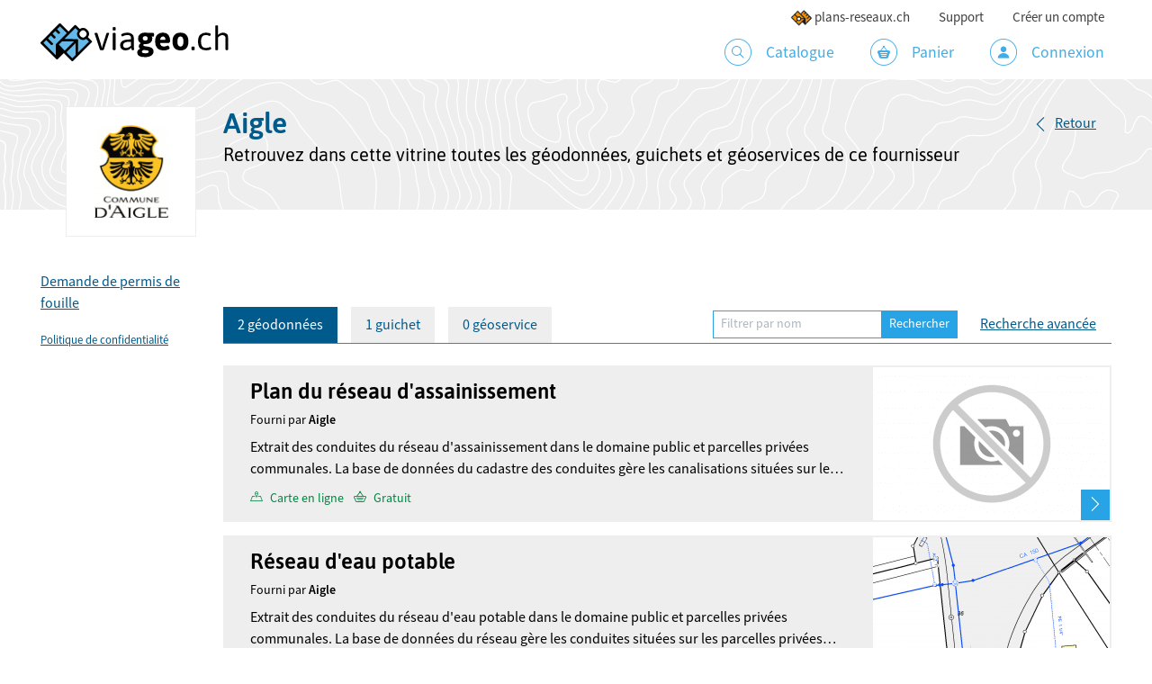

--- FILE ---
content_type: text/html; charset=UTF-8
request_url: https://viageo.ch/fournisseur/aigle
body_size: 3950
content:

<!doctype html>
    <html lang="fr">
    <head>
        <meta charset="utf-8">
        <meta name="viewport" content="width=device-width, initial-scale=1, shrink-to-fit=no">
        <link rel="apple-touch-icon" sizes="57x57" href="/build/images/static/favicons/apple-icon-57x57.19845052.png"/>
<link rel="apple-touch-icon" sizes="60x60" href="/build/images/static/favicons/apple-icon-60x60.9eaae52d.png"/>
<link rel="apple-touch-icon" sizes="72x72" href="/build/images/static/favicons/apple-icon-72x72.0ba2a745.png"/>
<link rel="apple-touch-icon" sizes="76x76" href="/build/images/static/favicons/apple-icon-76x76.15544f4c.png"/>
<link rel="apple-touch-icon" sizes="114x114" href="/build/images/static/favicons/apple-icon-114x114.f41b69ff.png"/>
<link rel="apple-touch-icon" sizes="120x120" href="/build/images/static/favicons/apple-icon-120x120.b43f09e7.png"/>
<link rel="apple-touch-icon" sizes="144x144" href="/build/images/static/favicons/apple-icon-144x144.676f52dc.png"/>
<link rel="apple-touch-icon" sizes="152x152" href="/build/images/static/favicons/apple-icon-152x152.1cc75095.png"/>
<link rel="apple-touch-icon" sizes="180x180" href="/build/images/static/favicons/apple-icon-180x180.7dd6c7f5.png"/>
<link rel="fluid-icon" title="viageo.ch" href="/build/images/static/favicons/apple-icon-180x180.7dd6c7f5.png"/>
<link rel="icon" type="image/png" sizes="192x192"  href="/build/images/static/favicons/android-icon-192x192.d2bed01e.png"/>
<link rel="icon" type="image/png" sizes="32x32" href="/build/images/static/favicons/favicon-32x32.8c4f5a3b.png"/>
<link rel="icon" type="image/png" sizes="96x96" href="/build/images/static/favicons/favicon-96x96.2895f6df.png"/>
<link rel="icon" type="image/png" sizes="72x72" href="/build/images/static/favicons/android-icon-72x72.0ba2a745.png"/>
<link rel="icon" type="image/png" sizes="48x48" href="/build/images/static/favicons/android-icon-48x48.cdae3350.png"/>
<link rel="icon" type="image/png" sizes="36x36" href="/build/images/static/favicons/android-icon-36x36.4dbc8163.png"/>
<link rel="icon" type="image/png" sizes="16x16" href="/build/images/static/favicons/favicon-16x16.3ab4cf20.png"/>
<meta name="msapplication-TileImage" content="/build/images/static/favicons/ms-icon-144x144.676f52dc.png"/>
<meta name="msapplication-square70x70logo" content="/build/images/static/favicons/ms-icon-70x70.69909918.png"/>
<meta name="msapplication-square150x150logo" content="/build/images/static/favicons/ms-icon-150x150.e688fb4f.png"/>
<meta name="msapplication-square310x310logo" content="/build/images/static/favicons/ms-icon-310x310.8938543d.png"/>                    <link rel="stylesheet" href="/build/3889.0093fdb0.css"><link rel="stylesheet" href="/build/6725.2fcabf45.css"><link rel="stylesheet" href="/build/app.2e41c07a.css">
        <title>Vitrine - Aigle</title>
        <meta name="description" content="Retrouvez dans cette vitrine toutes les géodonnées, guichets et géoservices de ce fournisseur">    </head>
    <body class="env-prod  has-secondary-header" data-enabled-locales="[&quot;fr&quot;,&quot;de&quot;]">
                        <nav class="top-nav">
    <div class="container">
        <a class="navbar-brand" href="/">
                            <img src="/build/images/static/logo_viageo.8c69c86e.svg" alt="viageo.ch"/>
                    </a>

        <button class="navbar-toggler ml-auto" type="button" aria-label="Menu">
            <span class="navbar-toggler-icon"></span>
        </button>

                <div class="navbar-collapse">
            <ul class="navbar-nav main-nav">
                
                <li class="nav-item">
                    <a class="nav-link" href="/catalogue">
                        <span class="viageo-catalogue_menu nav-icon"></span> Catalogue</a>
                </li>

                <li class="nav-item">
                                        <a class="nav-link"
                       href="/panier/">
                        <span class="viageo-panier_menu nav-icon"></span> Panier
                    </a>
                </li>

                                    <li class="nav-item">
                        <a class="nav-link" href="/connexion"><span
                                    class="viageo-compte_menu nav-icon"></span> Connexion</a>
                    </li>
                            </ul>

            <ul class="navbar-nav top-nav">
                <li class="nav-item other-site-link">
                    <a class="nav-link" target="_blank" href="//plans-reseaux.ch/"><img
                                src="/build/images/static/picto_plan_reseaux.66c98972.png" height="18"
                                alt="plans-reseaux.ch">plans-reseaux.ch</a>
                </li>
                <li class="nav-item">
                    <a class="nav-link" href="/support">Support</a>
                </li>

                                    <li class="nav-item">
                        <a class="nav-link" href="/inscription/">Créer un compte</a>
                    </li>
                            </ul>
        </div>
    </div>
</nav>

<div class="body-overlay"></div>
        
            
    <header class="with-logo">
        <div class="container">
            <div class="row">
                <div class="col-logo">
                    <div class="logo">
                        <div class="logo-inner">
                            <img src="https://viageo.ch/media/cache/provider_logo/uploads/organization_logo/1753.png"
                                 alt="Aigle" />
                        </div>
                    </div>
                </div>

                <div class="col">
                    <div class="row">
                        <div class="col">
                            <div class="headings">
                                <h1 class="mb-1"><strong>Aigle</strong></h1>
                                <div class="h2 subheading">Retrouvez dans cette vitrine toutes les géodonnées, guichets et géoservices de ce fournisseur</div>
                            </div>
                        </div>

                                                    <div class="col-12 col-md-auto">
                                <div class="page-actions">
                                    <a class="btn btn-back" href="/diffuser/">Retour</a>
                                </div>
                            </div>
                                            </div>

                                    </div>
            </div>
        </div>
    </header>

                    


        
                    <main class="container main-content">
                    <div class="row" id="catalog">
        <div class="d-none d-lg-block col-lg-2">
            <ul class="nav-links">
                                                                                                                    <li>
                        <a href="https://www.aigle.ch/N438/demandes-d-autorisations.html" target="_blank">Demande de permis de fouille</a>
                    </li>
                                <li class="mt-3">
                    <a class="small" target="_blank"
                       href="/fournisseur/aigle/politique-de-confidentialite">Politique de confidentialité</a>
                </li>
                            </ul>
        </div>

        <div class="col">
            
            <ul id="tabs" class="nav nav-tabs pt-5">
                <li class="nav-item">
                    <a class="nav-link active"
                        href="/fournisseur/aigle?type=geo_data#tabs" role="tab">2 géodonnées</a>
                </li>
                <li class="nav-item">
                    <a class="nav-link"
                        href="/fournisseur/aigle?type=online_map#tabs" role="tab">1 guichet</a>
                </li>
                <li class="nav-item">
                    <a class="nav-link"
                        href="/fournisseur/aigle?type=geo_service#tabs" role="tab">0 géoservice</a>
                </li>

                                    <li class="ml-auto d-none d-md-block">
                        <form method="get" class="form-inline">
                            <label class="sr-only" for="search_terms">Mots-clés</label>

                            <div class="input-group input-group-sm">
                                <input type="search" id="search_terms" name="terms" class="form-control"
                                                                      placeholder="Filtrer par nom" />

                                <div class="input-group-append">
                                    <button class="btn btn-primary mb-0" type="submit" id="search_submit">Rechercher</button>
                                </div>
                            </div>

                            <a href="/catalogue?provider=1753"
                               class="btn btn-link btn-sm d-none d-lg-block ml-2">Recherche avancée</a>
                        </form>
                    </li>
                            </ul>

                                                <div class="results-resource">
        <div class="content">
        <div class="body">
            <h2 class="h3">
                <a href="/catalogue/donnee/200550" class="stretched-link"
                   >Plan du réseau d&#039;assainissement</a></h2>
            <p class="provider">Fourni par <strong>Aigle</strong>
            </p>
            <p class="abstract">Extrait des conduites du réseau d&#039;assainissement dans le domaine public et parcelles privées communales.
La base de données du cadastre des conduites gère les canalisations situées sur les parcelles privées depuis 2013.
Les Eaux Claires doivent être infiltrées directement. Seul, en de rares except</p>
        </div>
        <div class="footer">
                                                <span class="meta text-success"><span class="viageo-guichet"></span> Carte en ligne</span>
                                                                                                                        <span class="meta text-success"><span class="viageo-commander"></span> Gratuit</span>
                                                                                                                </div>
    </div>
    <div class="image">
        <img src="https://viageo.ch/media/cache/catalog_thumb/uploads/resource_images/no-image-60bdc46eac0d1480793438.png" alt="Plan du réseau d&#039;assainissement" />
        <a href="/catalogue/donnee/200550"><span class="viageo-fleche_droite"></span></a>
    </div>
</div>
                                    <div class="results-resource">
        <div class="content">
        <div class="body">
            <h2 class="h3">
                <a href="/catalogue/donnee/200551" class="stretched-link"
                   >Réseau d&#039;eau potable</a></h2>
            <p class="provider">Fourni par <strong>Aigle</strong>
            </p>
            <p class="abstract">Extrait des conduites du réseau d&#039;eau potable dans le domaine public et parcelles privées communales.
La base de données du réseau gère les conduites situées sur les parcelles privées depuis 2013.</p>
        </div>
        <div class="footer">
                                                <span class="meta text-success"><span class="viageo-guichet"></span> Carte en ligne</span>
                                                                                                                        <span class="meta text-success"><span class="viageo-commander"></span> Gratuit</span>
                                                                                                                </div>
    </div>
    <div class="image">
        <img src="https://viageo.ch/media/cache/catalog_thumb/uploads/resource_images/ae33a8349c2d-eau-extrait-60bdc46eb6c3d021794200.png" alt="Réseau d&#039;eau potable" />
        <a href="/catalogue/donnee/200551"><span class="viageo-fleche_droite"></span></a>
    </div>
</div>
                
                                <nav class="mt-gutter">
                    <ul class="pagination justify-content-center">                        <li class="page-item disabled">
                            <a class="page-link" aria-label="Précédent"
                                href="#">
                                <span aria-hidden="true">&laquo;</span>
                            </a>
                        </li>
                                                                                    <li class="page-item active">
                                    <a class="page-link"
                                       href="/fournisseur/aigle?page=0">1</a>
                                </li>
                                                                                                    <li class="page-item disabled">
                            <a class="page-link" aria-label="Suivant"
                               href="#">
                                <span aria-hidden="true">&raquo;</span>
                            </a>
                        </li>
                    </ul>
                </nav>
                    </div>
    </div>
            </main>
        
                    <footer class="main-footer">
    <div class="footer-bg"></div>
    <div class="container-wrapper">
        <div class="container">
            <div class="row">
                <div class="col-6 col-md order-md-0 text-md-center mb-gutter">
                    <p class="powered-by mb-2"><strong>viageo.ch</strong> est proposé par <a href="https://asit-asso.ch" target="_blank">l'ASIT</a></p>
                    <a href="https://asit-asso.ch">
                        <img src="https://viageo.ch/build/images/static/logo_asit_inversed.64c89d39.svg"
                             class="footer-logo" alt="ASIT Asso" />
                    </a>
                </div>
                <div class="col-6 col-md mb-gutter">
                    <div class="h5">Association pour le système <br class="d-none d-lg-inline" />d'information du territoire
</div>
                    <p>
                        Boulevard de Grancy 56<br />
1006 Lausanne

                    </p>
                    <p>
                        <p class="mb-2"><a href="tel:+41215667390">+41 21 566 73 90</a></p> <p><a href="mailto:support@viageo.ch">support@viageo.ch</a></p>
                    </p>
                </div>
                <div class="col-6 col-md mb-gutter">
                    <p>Retrouvez rapidement&nbsp;:</p>
                    <ul class="nav flex-column">
                        <li class="nav-item">
                            <a class="nav-link" href="/fournisseurs">Les fournisseurs</a>
                        </li>
                        <li class="nav-item">
                            <a class="nav-link" href="/guichets-cartographiques/">Les guichets cartographiques</a>
                        </li>
                        <li class="nav-item">
                            <a class="nav-link" href="/geoservices/">Les géoservices</a>
                        </li>
                        <li class="nav-item">
                            <a class="nav-link" href="/geodonnees-de-base">Les géodonnées de base (LGéo)</a>
                        </li>
                    </ul>
                </div>
                <div class="col-6 col-md mb-gutter">
                    <p>À propos de viageo.ch&nbsp;:</p>
                    <ul class="nav flex-column">
                        <li class="nav-item">
                            <a class="nav-link" href="/devenir-fournisseur">Devenir fournisseur</a>
                        </li>
                        <li class="nav-item">
                            <a class="nav-link" href="/conditions-generales">Conditions générales</a>
                        </li>
                        <li class="nav-item">
                            <a class="nav-link" href="/politique-de-confidentialite">Politique de confidentialité</a>
                        </li>
                        <li class="nav-item">
                            <a class="nav-link" href="/credits">Crédits</a>
                        </li>
                    </ul>
                </div>
            </div>
            <div class="row">
                <div class="col copyright">©viageo.ch, 2021. Tous droits réservés. <a href="/notes-de-version">v2.21.3</a> - <a href="/api/doc">API</a><span class="demo-site-warning"> - <span class="text-danger">⚠️ Site de démo</span></span>
                </div>
            </div>
        </div>
    </div>
</footer>
            
                        <script type="text/javascript">
            var _paq = window._paq = window._paq || [];
            _paq.push(["setDoNotTrack", true]);
            _paq.push(['trackPageView']);
            _paq.push(['enableLinkTracking']);
            _paq.push(['setSecureCookie', true]); // Cookie must be `Secure` to be sent across iFrames
            (function() {
                var u="https://stats.asit-asso.ch/";
                _paq.push(['setTrackerUrl', u+'matomo.php']);
                _paq.push(['setSiteId', '17']);
                var d=document, g=d.createElement('script'), s=d.getElementsByTagName('script')[0];
                g.type='text/javascript'; g.async=true; g.src=u+'matomo.js'; s.parentNode.insertBefore(g,s);
            })();
        </script>
    
        <script src="/build/runtime.6fa5f904.js" defer></script><script src="/build/3709.9ab857f8.js" defer></script><script src="/build/4692.235cef55.js" defer></script><script src="/build/5133.e1c3642f.js" defer></script><script src="/build/9779.d6c367be.js" defer></script><script src="/build/3522.2861199d.js" defer></script><script src="/build/6725.aa279112.js" defer></script><script src="/build/925.f55fac75.js" defer></script><script src="/build/app.92c30ef9.js" defer></script>
        </body>
</html>


--- FILE ---
content_type: image/svg+xml
request_url: https://viageo.ch/build/images/static/logo_asit_inversed.64c89d39.svg
body_size: 5186
content:
<?xml version="1.0" encoding="UTF-8"?>
<svg id="a" xmlns="http://www.w3.org/2000/svg" viewBox="0 0 662.11 248.56">
    <defs>
        <style>.b{fill:#fff;}.c{fill:#06a9de;}.d{fill:#f29400;}.e{fill:#97bf0d;}</style>
    </defs>
    <path shape-rendering="geometricPrecision" class="c"
          d="M68.55,81.91C33.23,79.46,2.61,106.09,.16,141.41c-2.45,35.32,24.18,65.94,59.5,68.39,35.31,2.45,65.93-24.18,68.39-59.49,2.46-35.32-24.17-65.94-59.49-68.4h0Zm20.29,77.14c-7.29,0-13.2-5.91-13.2-13.2,0-7.29,5.91-13.2,13.2-13.2,7.29,0,13.2,5.91,13.2,13.2v.06c-.02,7.28-5.92,13.17-13.2,13.18v-.04Z"/>
    <path shape-rendering="geometricPrecision" class="e"
          d="M196.53,157.82c-25.02-1.74-46.72,17.14-48.46,42.16-1.74,25.02,17.14,46.72,42.16,48.46,25.02,1.74,46.72-17.14,48.46-42.16h0c1.74-25.03-17.14-46.72-42.16-48.46Zm-15.65,40.78c-7.29-.02-13.19-5.94-13.17-13.23s5.94-13.19,13.23-13.17c7.28,.02,13.18,5.93,13.17,13.21-.01,7.3-5.93,13.2-13.23,13.19h0Z"/>
    <path shape-rendering="geometricPrecision" class="d"
          d="M198.03,.16c-36.04-2.51-67.3,24.68-69.8,60.72-2.51,36.04,24.68,67.3,60.72,69.8,36.04,2.51,67.3-24.68,69.8-60.72h0C261.26,33.92,234.07,2.67,198.03,.16Zm-15.47,100.8c-7.29,0-13.2-5.9-13.21-13.19s5.9-13.2,13.19-13.21,13.2,5.9,13.21,13.19v.02c-.01,7.28-5.91,13.18-13.19,13.19Z"/>
    <path shape-rendering="geometricPrecision" class="b"
          d="M390.04,180.82c-.99,3.82-2.53,7.48-4.58,10.86-1.75,3.25-4.13,6.12-7,8.44-11.26-.33-19.94-4.59-26.05-12.79-10.45,9.65-21.79,14.47-34,14.48-5.61,.13-11.2-.89-16.4-3-4.45-1.86-8.47-4.61-11.82-8.08-3.2-3.35-5.67-7.34-7.24-11.7-1.61-4.45-2.43-9.14-2.41-13.87-.14-6.29,1.13-12.52,3.73-18.25,2.37-5.06,5.88-9.51,10.25-13,4.52-3.55,9.68-6.21,15.2-7.84,6.02-1.8,12.28-2.7,18.57-2.65,3.7,0,6.95,0,9.77,.12s5.26,.2,7.36,.36v-4.64c0-10.25-5.23-15.37-15.68-15.38-6.76,0-18.58,2.67-35.46,8-4.82-5.63-7.87-14.39-9.16-26.29,3.85-1.45,8.15-2.81,12.9-4.1,4.75-1.29,9.61-2.41,14.59-3.38,4.98-.97,9.89-1.74,14.72-2.29,4.31-.53,8.65-.81,13-.85,5.52-.01,11.01,.8,16.28,2.42,5.03,1.5,9.71,4,13.75,7.35,4.08,3.49,7.29,7.86,9.41,12.79,2.33,5.22,3.49,11.45,3.49,18.69v49c.01,7.35,2.27,12.55,6.78,15.6Zm-72.85-18.09c0,7.56,4.33,11.34,13,11.34,4.5,0,9.57-2.33,15.2-7v-19.29c-3.22-.16-5.91-.28-8.09-.36s-3.82-.13-4.94-.13c-10.11,0-15.16,5.15-15.17,15.44Z"/>
    <path shape-rendering="geometricPrecision" class="b"
          d="M401.85,189.99c.29-4.74,1.39-9.39,3.26-13.75,1.62-4.35,4.03-8.36,7.12-11.82,12.86,6.75,24.03,10.13,33.52,10.13,4.5,0,7.96-.76,10.37-2.29,2.24-1.23,3.63-3.59,3.62-6.15,0-4.83-3.7-8.45-11.09-10.86l-13.27-5.06c-20.1-7.4-30.15-19.46-30.15-36.18,0-12.22,4.22-21.91,12.66-29.07,8.44-7.16,19.82-10.74,34.13-10.73,7.89,.1,15.74,1.1,23.4,3,7.25,1.57,14.29,3.95,21,7.11,.23,5.08-.68,10.15-2.65,14.84-2.09,5.38-4.67,9.2-7.72,11.45-13.5-6.11-24.76-9.17-33.77-9.16-3.21,0-5.66,.72-7.35,2.17-1.64,1.36-2.58,3.4-2.53,5.54,0,3.86,3.05,6.92,9.16,9.17l15,5.31c21.38,7.56,32.07,20.5,32.08,38.83,0,12.06-4.42,21.63-13.27,28.7s-21.49,10.62-37.93,10.64c-15.97,.11-31.69-3.96-45.59-11.82Z"/>
    <path shape-rendering="geometricPrecision" class="b"
          d="M562.97,105.57v92.62c-2.73,.48-5.71,.84-8.92,1.08s-6.52,.37-9.89,.37-6.72-.13-10-.37c-3.02-.21-6.02-.57-9-1.08V118.35c0-9.33-3.78-14-11.33-14h-3.72c-.97-3.05-1.45-7.31-1.45-12.78-.09-4.54,.4-9.08,1.45-13.5,4.18-.32,8.04-.6,11.58-.84,3.53-.25,6.75-.37,9.64-.37h5.31c8.2,0,14.63,2.57,19.3,7.72,4.67,5.15,7.01,12.14,7.03,20.99Z"/>
    <path shape-rendering="geometricPrecision" class="b"
          d="M660.66,77.59c.96,4.4,1.44,8.88,1.45,13.38,0,4.42-.48,8.83-1.44,13.15l-28.71-.48v55.47c0,7.56,3.54,11.34,10.62,11.34h13.53c1.95,5.12,3.01,10.53,3.14,16,0,4.87-.33,8.36-1,10.46-10.87,1.54-21.83,2.36-32.81,2.43-20.26,0-30.39-11.2-30.39-33.61v-61.82l-18.81,.24c-1.16-4.23-1.73-8.61-1.69-13-.02-4.55,.55-9.09,1.69-13.5l18.81,.48v-14c0-8.2,1.57-14.03,4.7-17.49s8.4-5.19,15.8-5.18h14.72l1.68,1.69v35l28.71-.56Z"/>
    <circle shape-rendering="geometricPrecision" class="b" cx="536.32" cy="43.1" r="20.41"/>
    <path shape-rendering="geometricPrecision" class="b"
          d="M180.88,169.19c-2.33,0-4.63,.51-6.74,1.48l-9.59-13.53c6.2-6.41,6.02-16.64-.39-22.84-.43-.41-.88-.8-1.35-1.16l15.19-29.79c1.48,.44,3.02,.67,4.56,.67,8.99,.03,16.29-7.23,16.32-16.22,.03-8.99-7.23-16.29-16.22-16.32-8.99-.03-16.29,7.23-16.32,16.22-.02,5.04,2.3,9.8,6.28,12.89l-15.19,29.79c-8.57-2.53-17.56,2.37-20.09,10.93-.16,.53-.28,1.06-.38,1.6h-32.19c-1.66-8.8-10.14-14.6-18.94-12.94-8.8,1.66-14.6,10.14-12.94,18.94,1.66,8.8,10.14,14.6,18.94,12.94,6.57-1.24,11.7-6.37,12.94-12.94h32.19c1.65,8.78,10.1,14.57,18.88,12.92,1.3-.24,2.57-.65,3.78-1.2l9.59,13.53c-6.19,6.46-5.96,16.72,.5,22.9,6.46,6.19,16.72,5.96,22.9-.5,6.19-6.46,5.96-16.72-.5-22.9-3.02-2.89-7.05-4.5-11.23-4.5v.03Zm-8.49-81.42c-.02-5.62,4.52-10.18,10.14-10.2,5.62-.02,10.18,4.52,10.2,10.14,.02,5.62-4.52,10.18-10.14,10.2h-.03c-5.61,0-10.15-4.53-10.17-10.14Zm-83.55,68.3c-5.62,0-10.17-4.56-10.16-10.18,0-5.62,4.56-10.17,10.18-10.16,5.62,0,10.17,4.56,10.16,10.18h0c0,5.62-4.56,10.17-10.18,10.16h0Zm64,0c-5.62-.02-10.17-4.59-10.15-10.21,.02-5.62,4.59-10.17,10.21-10.15,5.62,.02,10.16,4.58,10.15,10.2,0,5.61-4.56,10.16-10.17,10.17h-.04Zm28,39.49c-5.62,0-10.17-4.55-10.17-10.17s4.55-10.17,10.17-10.17,10.17,4.55,10.17,10.17c0,5.61-4.52,10.16-10.13,10.18h-.04Z"/>
</svg>

--- FILE ---
content_type: image/svg+xml
request_url: https://viageo.ch/build/images/levels.166516d0.svg
body_size: 83509
content:
<svg enable-background="new 0 0 540.9 339.6" viewBox="0 0 540.9 339.6" width="540" height="340" xmlns="http://www.w3.org/2000/svg"><g fill="none" stroke="#fff" stroke-miterlimit="10" stroke-width=".5"><g stroke-linecap="round" stroke-linejoin="round"><path d="m10.8 307.4c-.9 2.1-1 4.6-1.5 6.7-.6 2.1-1 4.4-1 6.6"/><path d="m11.5 296.5c5.8 1.3.5 7.7-.7 10.9"/><path d="m21.5 301.6c-1.1 2-2.3 4.2-3.4 6.2-1.1 1.7-2.4 3.7-2.9 5.7"/><path d="m9.1 277.6c4.4-.3 8.8-2.3 13.2-1.7"/><path d="m18.9 325.4c1.9 3.8 5.5 6.7 9.4 8.3"/><path d="m25.8 301.5c-.6 1.8-2 3.2-2.8 4.8-.9 2.3-2.1 4.6-2.9 7"/><path d="m29.4 303.7c-.7 1.6-2.1 3-2.8 4.6-.9 2.4-1.7 4.9-2.7 7.2"/><path d="m21.1 289.9c1.4.7 2.1 1.8 2 3.4.1 2.8-.2 5.8-1.6 8.3"/><path d="m28.7 290.7c-1.1 4.4 2.4 8.8.6 13.1"/><path d="m22.3 275.9c9.1 2.4 6.9-.3 13.4.5"/><path d="m27.2 250c-.8 4.9-6.2 6-9.4 8.9"/><path d="m28.2 210.3c3.9 5.4-1 6.6-4.4 9.9"/><path d="m37.6 297.9c.1 3.7-2.9 10-1.6 12.9"/><path d="m46.5 305.6c4.3.5 8.5 2.7 12.9.8"/><path d="m48.5 310.1c4.2 1 8.7 1.2 12.7-.7"/><path d="m51.7 275.6c.2 4.4-2 8.5-1.3 12.9"/><path d="m53.8 266.5c.7 4.3 0 8.9-.2 13.2"/><path d="m46.4 265.3c4.8.3 5.3 6.5 5.3 10.3"/><path d="m59.6 252.9c0 2.3 1.1 4.5 1.5 6.7.4 2 1 4.2 2.9 5.4"/><path d="m74.8 321.9c4.3-.9 8.8-1.2 13.2-.8"/><path d="m74 294.4c4.7-5.4 3.3-4.9 10.4-7.6"/><path d="m70.7 277.4c4.3-1.3 9.3.8 12.5-3.3"/><path d="m83.9 246.6c-4 2.1-8.8 1.6-13 3.2"/><path d="m85.5 220.3c-3.8-2.7-8.3-3.1-12.5-1.2"/><path d="m88 321c4.5.7 8.5-2.1 12.8-3"/><path d="m92.6 276c2.5-3.8 7-5.7 10.5-8.5"/><path d="m107.4 325.6c.3 2.5 2.2 4.2 4.3 5.3 1.7 1.1 3.4 2.2 5.2 3.1"/><path d="m97.6 299.1c4.4-.5 7.9-3.3 11.6-5.6"/><path d="m107.9 285.6c3.5-2.7 7.6-4.6 11.5-6.6"/><path d="m103.6 246.5c1.9-.7 3.7-1.9 5.5-2.8 2.1-1 4.5-1.7 6.2-3.2"/><path d="m105.1 226.5c-2.4.5-3.7 3-4 5.3 0 1.8.4 3.9 2.6 3.7"/><path d="m107.2 210.5c.5 1 .3 2.1-.1 3.1-.5.3-1.2.8-1.4 1.3-2 1.4-5.3 2.1-7.7 2.8"/><path d="m104.9 182.2c.2 4.4 1.6 9.1 4.8 12.2"/><path d="m116.4 165.1c-4 2-8.3 3.7-12.2 6"/><path d="m118.6 300.4c5.3-1.8 7.6 3.2 6.9 7.7"/><path d="m112.7 245.7c4.2-1.5 7.3-4.9 11.6-6.3"/><path d="m115.3 240.5c4-4.1 6.5-4.1 11.6-6"/><path d="m134 219.8c-3.6 2.6-7.7 4.3-11.8 5.7"/><path d="m122.7 201.3c2.1 7.3 3.7 5.9 7.4 10.7"/><path d="m125.3 249.9c4-1.7 8.6-1.8 12.9-1.8"/><path d="m133.3 184c-5.3-1.7-8.7.4-9.3 6"/><path d="m146.2 140.9c-3.4-2.3-6.5-6.7-11.1-6"/><path d="m138.4 242.3c4.3.4 9.2-1.1 13.1 1.2"/><path d="m155.7 287.3c3.8 2.4 6.4 6.3 9.2 9.7"/><path d="m151.5 243.5c3.1 3 6.7 5.9 11.3 6"/><path d="m167.3 188.1c-4.5.7-7.6 4.5-11.4 6.6"/><path d="m166.1 160.3c.8 3.1-3.1 4.3-5.3 5.4-1.7.6-3-.9-4.2-1.8"/><path d="m160.6 135.9c.4 4.2-2.9 8.8-.1 12.6"/><path d="m165.6 235.8c4.2-.8 8.6-3.2 12.9-1.1"/><path d="m175.3 221.4c4.2.4 8.8-.8 12.7 1.4"/><path d="m184.7 202.1c-4.3 1.1-8.8-.6-12.8-2.1"/><path d="m180.6 184.7c-4.4 2.9-7.8.4-12.4.4"/><path d="m169.7 144.3c2.9 3.6 3 8.3 4 12.5"/><path d="m186.4 255.7c.3 5.4 3.5 7.3 6.6 11.2"/><path d="m186 218.9c2.1 0 4 1.1 5.9 1.8 2.1.8 4.4 1.3 6.1 2.8"/><path d="m186.6 173.7c-1.1 4.5-1.1 9-6.1 11"/><path d="m185.8 160.7c-.3 4.4-2.2 8.6-4.3 12.4"/><path d="m197.7 232c3.7 2.4 7.6 4.8 10.1 8.6"/><path d="m192.5 217.4c1.9.9 3.9 1.6 5.7 2.5 2.1 1.1 4.1 2.7 6.2 3.6"/><path d="m196.2 146c-1.2 4.3-.4 9.1-2.6 13.1"/><path d="m207.9 240.7c2.6 3.5 5.1 7.2 7.2 11"/><path d="m209.2 230.5c3.3 3 5.2 7.4 8.6 10.3"/><path d="m212.5 160.4c-1.2 5.1-4.2 6.3-2.6 12.2"/><path d="m223.5 148.3c-3.7 2.6-8.7 1.8-12.6 3.9"/><path d="m227.7 320.3c3.2 3.2 2.6 8.2 2.8 12.3"/><path d="m220.2 224.4c1.1 2.1 2.6 4.1 4.5 5.4 1.5 1.1 3.7 2.9 5.5 1.3"/><path d="m224.4 214.3c2 2.3 4.7 1 6.6-.8 1.4-1.3 3.2-2.3 4.9-3.2"/><path d="m218.5 178.9c-1.1 4.3-.2 8.9-1.1 13.2"/><path d="m221.5 166.1c-3 3.4-1.7 8.7-3 12.8"/><path d="m229.3 160.4c-1.4-2.9-3.5-3-6.2-1.7-1.7.7-3.6 1.2-5 2.4"/><path d="m231 132.7c-4.5-.2-8.7 2.1-13.2 2.2"/><path d="m224.4 84.9c-.6-.5-1.5-1.1-1.9-1.8-.4-1.1-1.2-2-1.7-3-1.3-1.9-3.2-5.1.8-4.7"/><path d="m223.6 44.3c-.7 4.5-6.8 5.7-3.2 11.6"/><path d="m240.6 304.8c2.5 3.9 7.6 4.4 11.2 7"/><path d="m247.8 273.1c-1.1 1.1-1.4 3.2-2.4 4.5-1.9 2-3.6 4.2-3.1 7.1"/><path d="m261.9 190.5c-4.2 1.6-8.5 3.1-12.6 4.9"/><path d="m264 142.9c-1.8.4-3.1 1.8-4.4 2.9-2 1.5-4.9 1.2-7.1 2.2"/><path d="m257.7 112.5c-.5 4.2-3.3 7.9-6.2 10.9"/><path d="m261.2 304.1c.3 0 .9-.3 1.2-.5"/><path d="m267.1 299.3c-1-5.4-1.6-8.1 3.8-11"/><path d="m261.9 248.8c3.2 2.9 6.9 5.6 11.4 5.1"/><path d="m269.1 102.8c.1 4.3.1 8.8-1.4 12.9"/><path d="m277.3 334.9c3.4-2.9 5.8-6.8 8.3-10.5"/><path d="m273.3 253.9c1.3 0 2.7-.3 3.9-.6"/><path d="m269.7 244c1.1 3 2.9 4.5 6 2.7"/><path d="m272.3 238.6c1.1-1.7-.4-3.5-.8-5.1-.8-2.4-1.6-4.9-2.5-7.3"/><path d="m287.2 140.4c-5 1.3-7.6 3.8-11.4 7"/><path d="m274.3 119c-1.5 4.1-.2 9.1-3.7 12.3"/><path d="m270.3 89.3c-.9 2.2-.9 4.7-.7 7-.1 2.1-.6 4.4-.5 6.5"/><path d="m270.5 76.6c1.5 5.1 3.1 7.9-.2 12.7"/><path d="m292.4 223.8c4.2-1.1 8.6-2.4 12.9-2.6"/><path d="m299.9 136.5c1.5 4.6-2.7 8.7-6.7 10"/><path d="m302.5 16.5c-3.6-2.5-7.8-4.1-12-5.5"/><path d="m296.6 292.9c3.5-4.7-2.7-7.8 1.4-12.3"/><path d="m303.7 254.6c1.2-4.9 7-5.1 10.7-7.1"/><path d="m303.7 228.2c3.8-2.9 8.4-.2 11.8 1.9"/><path d="m295.8 217.2c4.2-1.2 8.8-1.2 13.1-.5"/><path d="m307 159.6c-.5 1.4-1.9 2.4-2.2 3.9-1.8 2.9 4.2 1.7 5.5 1.3"/><path d="m305.8 143c-1.8 4.1-5.9 6.6-9.8 8.4"/><path d="m307.2 98.1c-4.4-.4-8.7-2.8-11.7-5.9"/><path d="m300.4 43.4c1.6-6.9 1.7-6.8-4.1-10.8"/><path d="m319.8 205.4c.1-4.3.5-8.8-1.8-12.6"/><path d="m328.4 135.9c-3.6-.8-9.2-2.9-12.6-1"/><path d="m325.9 93.7c-2.5 3.5-5.8 6.4-9.4 8.8"/><path d="m332.9 252.7c2.8-5.1.2-6.3 5-11.5"/><path d="m329.3 183.9c2.9-3.4 4.2-7.7 5.8-11.8"/><path d="m328.2 145.9c1.4-4 7.1-7.4.2-10"/><path d="m338.4 61.1c-3.3 2.8-6.7 5.9-9 9.7"/><path d="m346.8 287.8c1.4-4.1 1.8-8.6 3.7-12.5"/><path d="m338.1 228.2c3-3.1 5.2-6.9 8.1-10.1"/><path d="m346.2 218.1c4.4-4.3 1.3-7.5-.1-12.1"/><path d="m340.3 206.8c-1-2.1-.6-4.4-.4-6.6 0-2.1-.3-4.4.1-6.5"/><path d="m340 193.7c.5-4.4.9-8.9 2.3-13.1"/><path d="m341.3 160.3c1.7-1.5 3.4-3.3 5.4-4.5 1.8-1 3.8-1.7 5.5-2.8"/><path d="m345 124.2c-4.9-3.5-.8-8.3-1.6-12.9"/><path d="m346.9 86.1c-2.2-1-4.4-2.1-6.8-1.6-1.7.5-4.6.1-5.4 1.8"/><path d="m358.8 32.4c-2.2 4.5-8.3 3.3-11.4 6.7"/><path d="m359.6 323c1.1-4.5 6.4-6.2 9-9.7"/><path d="m354.3 280.7c2.1-3.9 4.1-8 6.3-11.8"/><path d="m350.5 275.3c1.8-4 3.5-8.4 6.6-11.6"/><path d="m360.6 268.9c1-2 2.5-3.8 3.6-5.7 1.2-1.9 1.9-4.1 2.8-6.1"/><path d="m354.4 229.1c1.2-4.2.9-8.7 1.4-13"/><path d="m357.2 196.1c2.8-5.5 6-6.2 9.7-1"/><path d="m365.4 105.7c-.7-1.4-.5-.2-1 .5-.2.5-.9 1.2-1.2 1.6-.3.6-.8 1.5-1.3 2-.9.9-2.3 1.3-3.6 1.3-.5 0-1.7-.3-2.1.1"/><path d="m360.1 40.3c-3.8 2.2-8.9 1-12.4 4.1"/><path d="m368.2 333.9c1-1.2 2-2.5 3.3-3.4 2.3-1.6 5.2-2.8 6.6-5.4"/><path d="m371.7 266.7c-1.3-4.5 1.4-9 5.1-11.4"/><path d="m369 233.5c1.2-2.6.6-5 .1-7.6-.1-1.8.7-3.7.8-5.5"/><path d="m361.3 164.3c4.2-1.2 8.3-3.1 12.5-4.5"/><path d="m373.3 126.2c-1.7-6.3 4.5-9.5 2.3-12.5"/><path d="m381.7 9c-1.2 4.3-5.8 6.6-9.3 8.9"/><path d="m391.8 304.1c-5.1-2.3-7.1-4.7-4.3-10"/><path d="m385.4 276.4c1-4 1.2-9.7 5.9-11.3"/><path d="m382 237.4c3.5-2.7 1.7-9.6 8.1-7.6"/><path d="m386.1 175.9c.3-2.5 2.7-3.8 4.5-5.2 1.8-1.2 2.9-3.1 4.4-4.5"/><path d="m376.2 152.2c.7-1.9.5-4.1.5-6.1 0-2.2.2-4.6-.2-6.9"/><path d="m383.6 128.7c-.5-4.2 1.5-9.4 5.7-11"/><path d="m376.6 102.7c-.7-4.3-1.8-8.9-.1-13"/><path d="m387.4 294c2-3.9 2.4-8.3 2.6-12.7"/><path d="m388.3 256.3c8.1-.2 4.6-6.6 11.3-4.6"/><path d="m389.6 222.6c1.9 1 4.1 1.7 6.1 2.6s4.5 2.6 6.6 1.1"/><path d="m410.6 46.1c-2.8.5-5.9 2-8.6.6-1.2-.7-2.6-1.2-4-1.4"/><path d="m403.9 328.6c2.5-3.5 6.4-7.1 6.4-11.7"/><path d="m406.8 202.1c-.6-4.6-3.2-8.3-.9-13"/><path d="m400.4 207.8c6.5 4.3 7.1 0 6.3-5.8"/><path d="m406.2 166.7c2-1.1 4.2-2.4 6.5-2.7 1.8-.4 4-.1 5.7-1"/><path d="m409.1 121.1c3-.3 5.8-2 7.8-4.2 1-1.1 2.5-2.1 3-3.6"/><path d="m416.1 102.7c-1.6-1.3-3.1-3-5-3.9-1.8-1.2-4.3-1.7-5.8-3.3"/><path d="m421.5 333.1c1.3-1.4 2.5-3 3.9-4.4 1.8-1.7 3.6-3.7 3.7-6.3"/><path d="m425.3 237.5c5 4 7.3.2 10.6-3.5"/><path d="m414.1 230.4c3.8 2.2 7.7 4.4 11.1 7"/><path d="m416.4 194.2c-2.6-6.6-.6-7.6-.5-13.4"/><path d="m415.9 180.7c-.3-1.7-1.2-3.4-.6-5.1 1.4-2.3 4.1-3.5 6.6-4.1"/><path d="m421.1 126c3.1-3.2 3.4-7.8 4.6-11.8"/><path d="m417.7 88.6c1.7-4 4.6-7.5 6.6-11.3"/><path d="m419.4 61.6c4-4.8 6.6-3.6 11.6-5.7"/><path d="m437.3 278.1c4.6 2.7 6.7 4.3 12 1.5"/><path d="m435.9 234c1.9-2.7 8-8.2 6-11.5"/><path d="m430.7 201.8c.1-2.3.9-4.5 1.6-6.7.7-1.9.2-4.3.4-6.3"/><path d="m430.5 140.5c2-5.2-.7-7.9-.3-12.8"/><path d="m437.3 118.1c.2-4.6 4.7-7.4 8.8-8.4"/><path d="m430.5 101.7c.5-4.2 1.6-8.3 2.2-12.5"/><path d="m450 50c-1.7-5.6-6.2-4.5-10.5-6.6"/><path d="m443.3 262.4c4.3 1.1 7.5-7.8 11.4-4.8"/><path d="m440.6 178.6c3.4-2.2 8.5-4.4 8.6-9.1"/><path d="m446 109.7c7.2-.8 6.8-1.6 10 5"/><path d="m450.8 97.6c4.7-1.5 8.9 1.6 9.9 6.2"/><path d="m454.7 62.2c.2-1.5-.8-3.1-1.2-4.5-.8-2.7-2.1-5.3-3.5-7.7"/><path d="m459.4 23.9c-2.2.8-4.4 1.7-6.4 2.9-1.6 1.3-3.4 2.2-5.5 2.1"/><path d="m462 315.7c2.8-.9 4.1-3.6 5.3-6 1.1-1.2 2.4-2.2 3.5-3.3"/><path d="m459.7 189.4c3.9-1.9 7.2-5 10.2-8"/><path d="m460.7 103.9c1.3 3.9 1.7 9.6 6.1 11.1"/><path d="m476.3 323.6c-1.7-5.2.5-7.8 3.5-11.8"/><path d="m471.3 274.8c3.7-2.7 5.7-7 6-11.5"/><path d="m480.9 297.9c2.6-3.6 3.2-8.3 5.8-12"/><path d="m485.2 267.9c.5-4.3 2.9-8 5.2-11.5"/><path d="m482.6 237.1c0-4.4.2-8.9 1.7-13.2"/><path d="m488 229.3c1.8-4 2.7-8.5 1.2-12.7"/><path d="m481.1 212c-.7-2.7-1.2-6.2 1.1-8.3 1.2-.9 2.7-1.7 3.7-2.9"/><path d="m485.9 200.8c3.4-4.7 6.5-4.7 11.8-4.5"/><path d="m502.9 14.5c-2 2.3-4.8 4.7-8.1 4.1-1.3-.1-2.6-.7-3.9-.4"/><path d="m506 223.5c6.6 1 6.7-.9 10.9-5"/><path d="m497.8 165c4.4 1.1 8.2 3.8 12.5 5.1"/><path d="m502.7 112.1c2.9 3.3 6.1 6.3 9.6 8.9"/><path d="m496.5 98.5c2.2 3.9 6.3 5.8 9.7 8.4"/><path d="m507.8 269c1.6.3 1.6 2.9 2.4 4.2 1.4 2.3 3.5 4.3 5.4 6.2"/><path d="m511.9 184.9c2 .7 3.7-.8 5.5-1.5 2.1-1.1 4.7-1.3 6.9-1.9"/><path d="m511.9 159.7c4.4 1.1 8.5 3.4 12.9 4.7"/><path d="m511.9 144.7c2.4.9 5.2 1 7.7 1.7 1.8.5 3.3 1.7 5.1 2.3"/><path d="m506.5 125.5c1.9 1 3.9 2 5.5 3.5 1.5 1.6 3.1 3.4 5.3 4"/><path d="m528.6 299.6c.5 0 1.5.5 1.8-.1s1.3-1.2 1.5-1.8c.6-2.4 2.3-7.2 5.4-5.4"/><path d="m527.1 216.7c.5 2 1.7 3.8 2.6 5.7.9 2.1.9 4.5 1.7 6.6"/><path d="m20 313.3c-1 4.1.3 9 3.5 11.9"/><path d="m21.4 281.7c2.1.2 4.3.4 6.3.4 2.7 0 5.3.7 4.6 4"/><path d="m31 256.6c-3.1 1.7-10.3 3.1-9.4 7.8"/><path d="m34.3 274c1.9.1 3.9.6 5.8.8 2.5-.1 5.2.9 5.7 3.6"/><path d="m33.3 272.1c2-.1 4 .3 6 0 2.3-.4 4.7-2.3 7-.9"/><path d="m48.3 283c-.6 4.2-2.3 9.6.7 13.2"/><path d="m55.3 241.7c-.9 1.5-.9 3.4-1.2 5.1-.6 2.7-.4 5.5 1.3 7.7"/><path d="m57.7 235.3c-3.6-1.3-6.9-9.3-10.5-3.9"/><path d="m52.5 200.5c-1.1-1.7-2-3.7-2.7-5.6-1.2-3.2-2.7-3.3-5.5-1.9"/><path d="m60.6 296.3c2.7-4.3 8.1-1.3 10.9-5.8"/><path d="m74 207.6c-4.3.3-8.9-.3-12.9 1.4"/><path d="m73.1 309.5c4.2-1.4 8.3-3.4 12.5-4.9"/><path d="m70.7 283.4c3.6-3.1 9-1.3 12.7-4.1"/><path d="m82.3 283.9c3.9-1.8 7.7-4.5 10.4-7.9"/><path d="m90.5 237.4c-3.7 2.2-7.8 3.9-11.6 6.2"/><path d="m84.8 176.5c-1.2 4.2-3.5 8.3-3.8 12.7"/><path d="m92.4 253.5c1.5-.9 3.3-1.7 4.7-2.8 2-1.6 3.9-3.4 6.5-4.1"/><path d="m96.3 312c5.3-.5 8-.8 10.8-5.8"/><path d="m107.1 306.2c1.5-1.6 3.6-2.5 5.7-3.3 2-.7 3.9-1.8 5.8-2.5"/><path d="m109.2 293.5c2-1.2 3.9-2.8 5.8-4.1 1.7-1.1 3.8-1.9 5.7-2.6"/><path d="m100.4 201.2c2.3 1.7 7.1 1.8 6.9 5.5 0 1.1-.4 2.6-.1 3.7"/><path d="m113.1 254.3c2-1.4 4.7-1.8 7-2.4 1.8-.5 3.6-1.3 5.3-2"/><path d="m132 276.2c4.3 1.1 7.8 4.3 11.4 6.8"/><path d="m126.9 234.5c4.1-1.7 8.5-2 12.9-2.4"/><path d="m129.8 190.5c-1.1 4 2.1 5 5.4 3.8"/><path d="m142.9 195.9c-4.4-2.1-1.6-6.9-8.6-9.5"/><path d="m146.9 187.4c-4.2-1-7.7-3.9-11.8-5.2"/><path d="m155.9 194.7c-3.8 2.3-8.7 2.1-12.9 1.2"/><path d="m147.8 169.6c-1.6-1.8-2.8-3.9-3.9-6-.9-1.8-1.2-4.1-2.8-5.4"/><path d="m150.8 152.5c-.6-4.1-.7-8.9-4.5-11.6"/><path d="m153.3 269c4.8-1.8 8-3.7 12.8-.4"/><path d="m162 242.1c4.4-.8 7.9-4.1 12.8-3.2"/><path d="m166.9 195.8c-3.7 1.5-9.6 4.1-8 8.9"/><path d="m164.2 123.4c-2.4 4-4.5 7.7-3.6 12.6"/><path d="m172.3 307.8c2 4 3.5 8.5 4.2 12.9"/><path d="m163.2 278.5c3.3 3 8.6 4.2 9.9 8.9"/><path d="m163.1 256.6c4.1 1.6 8.5 2.1 12.9 2.2"/><path d="m163.2 225.9c4.3 1.8 8.8-.2 13.2.4"/><path d="m173.2 223.5c4.3.2 9-.3 13 1.8"/><path d="m171.9 200c-2.9-1.2-6.8.3-7 3.7.1 1.3.6 2.8 1 4"/><path d="m183.7 206.4c-2 .1-4.1-.1-6.1-.5s-5.4-1.4-5.6 1.6"/><path d="m175.9 265.4c3.2 2.8 5.7 6.5 8.3 9.8"/><path d="m183.7 232.8c4 1.8 7.7 4.2 11.5 6.2"/><path d="m189.2 160.7c-1 4.3-1.4 8.8-2.6 13"/><path d="m185.3 147.5c1.6 4.2 1 8.8.4 13.2"/><path d="m179 130.2c-3.1 3.8-3.4 8-1.4 12.4"/><path d="m189.7 122.3c-3.8 2.2-8.1 4.3-10.7 7.9"/><path d="m194.8 99.8c-3.9 1.7-7.9 3.4-12 4.7"/><path d="m189 230.8c3.8 2.2 7.5 4.7 11.4 6.8"/><path d="m198 223.6c3.3 3 7.8 4.1 11.2 6.9"/><path d="m199.6 229c3.5 2.3 7.2 4.6 10.1 7.7"/><path d="m200.7 175.6c.8 4.3 1.6 8.8.4 13.1"/><path d="m201.2 162.5c-2.6 4-1.2 8.8-.5 13.1"/><path d="m202.9 145.9c-3.6 2.9-3.3 8-4.4 12"/><path d="m202.9 119.4c-4.5 0-9.1 1.1-13.2 2.9"/><path d="m211.2 103.8c-1.6 1.4-3.4 2.7-5 4.1-1.6 1.5-3.3 3.4-5.5 4"/><path d="m207.4 248.8c2.6 3.5 4.7 7.4 7.4 10.8"/><path d="m214.9 224.8c3.6 4.2 2.8 6 8.4 9.8"/><path d="m209.8 216.7c3 3.2 8.5 3.4 10.5 7.7"/><path d="m213.5 187.2c.3 4.4-1.8 8.4-3.2 12.4"/><path d="m221.2 121c-2.1-.9-3.5-2.9-4.7-4.9-1-1.5-2.7-3.5-2.1-5.5"/><path d="m223.4 322c2.3 3.6 3.7 8.8 1.3 12.6"/><path d="m219.2 309.7c.9 4.2 2 8.6 4.2 12.3"/><path d="m220.6 295.1c2.5 3.8 2 8.4 2.6 12.7"/><path d="m226 257.7c1.7 1.8 3.1 3.9 4.8 5.6 1.3 1.4 3 2.5 4.3 3.9"/><path d="m217.8 240.8c3.5 2.9 5.1 7.4 8.3 10.6"/><path d="m223.2 234.6c1.4 1.3 3 2.6 4.1 4.2 1.2 2 2.5 5.3 5.3 4"/><path d="m222.4 194.1c-.3 4.3.1 9.1-2.4 12.9"/><path d="m221.6 75.3c2.3.6 5.6-.4 7.3 1.5 1.2 1.5.5 3.8-.7 5.1"/><path d="m234 292.6c1.6 4.3.4 9.1 2 13.4"/><path d="m236 306c1.3 4.6 5.6 6.7 9.1 9.2"/><path d="m233.2 279.7c-1.4 4.3-.1 8.7.8 12.9"/><path d="m238.1 279.2c-2.1 4-.3 8.7.3 12.9"/><path d="m239.5 151c-4.6-.2-7.6-4.2-10.1-7.6"/><path d="m249 145.7c-3.8 2-8.7 3.8-12.8 1.8"/><path d="m252.5 148.1c-4.1 1.6-8.6 2.7-13 3"/><path d="m243.3 134.3c-5-1.2-5.3-5.8-11.9-5.4"/><path d="m246.9 120.4c-4.3 2-8.1-1.7-12.9.4"/><path d="m260.2 275.9c-5.9 1.8-8.9-4.3-12.4-2.8"/><path d="m255.4 181.8c-4.2.9-8.7 1.1-12.8-.1"/><path d="m259.8 39.2c-4 2-6.4 6.8-11.3 6.8"/><path d="m273.7 185.3c-3.8 2-7.8 3.6-11.8 5.2"/><path d="m278.5 170.2c-3.2 2.9-6.5 6-10.7 7.5"/><path d="m278.5 58.7c-4-1.7-8.8-2-12.9-.6"/><path d="m273.6 219.9c0-3.8.4-10.6 5.7-10"/><path d="m276.6 192.9c3.3 2.8 7 5.4 11 7.2"/><path d="m278 202.9c4.1 1.1 7.4 4.7 11.7 5"/><path d="m278.9 198.1c3.6 2.3 7 6 11.6 6.1"/><path d="m284.8 173.3c-3.2 3-7.4 4.8-11.3 6.9"/><path d="m272.9 108.9c0 4.4-1.7 8.7-3.3 12.7"/><path d="m281.8 99.1c-.7 4.3-.1 9-1.7 13.2"/><path d="m286.6 83.6c-4.8.4-7.2 5.2-8.1 9.4"/><path d="m283.4 73.6c-2.6.7-5.6-.8-6.5-3.4-.6-1.6-.7-3.5-1.5-5.1"/><path d="m288.1 260.8c5.1-4.9 1.9-8.1 6.7-11.5"/><path d="m301.5 153.6c-3.7 2.3-7.4 4.9-9 9.2"/><path d="m286 105c-.6 2.1-.5 4.5-1 6.6-.4 2.1-1.4 4.1-2 6.1"/><path d="m293.8 96.9c-5.6-3.8-3.2-10.1-7.7-9.5"/><path d="m298 280.7c1-1.5 2.4-2.9 4-3.5 2.2-.6 5.1-1.8 5.4-4.5"/><path d="m305.2 212.1c4.2 1.4 8.2 3.8 12.5 4.8"/><path d="m301.8 158.9c-3.8 2.7-4.8 7.3-7.1 11.1"/><path d="m314.8 121.1c-1.8 2.6-4.9 3.7-7.6 5-.1.4-.3 1.2-.3 1.7.6.6.7 1.7 1.2 2.3"/><path d="m320.2 314.8c1.8-2 3.3-4.3 5-6.3 1.2-1.2 2.8-2.2 3.9-3.4"/><path d="m326.8 53.9c-4.4.7-7.1 4.8-9.4 8.2"/><path d="m321.3 257.7c4.1-.7 9.3-1 11.6-5"/><path d="m332.2 219c4.7-5.7-3-6.2-3-11.3"/><path d="m334.7 104.1c-2.1-.1-3.2.9-4.6 2.3-.6.8-1.7 1-2.1 1.9-1 1.4-2.7 2.3-4.1 3.2"/><path d="m338.8 53.7c-4.2 1.2-6.5 6.6-11.4 5.1"/><path d="m335.6 48.8c-4.8 1.2-7.7-.9-12.7 2.1"/><path d="m335.1 316.4c1.6-1.2 3.4-2.3 4.7-3.9 1.4-2 3.2-3.7 5.6-4.3"/><path d="m339 297.3c5.1-.7 6.4-5.2 7.8-9.5"/><path d="m345.1 279.7c1.8-3.8 3.4-7.9 4.5-12"/><path d="m336.4 277.7c4.7-1.8 7.4-2.5 8.7-8"/><path d="m339.7 218.2c4-5 4.1-6.1.6-11.4"/><path d="m342.6 169.8c2.7-3.4 5.6-6.7 9.3-9.1"/><path d="m356.9 73.2c-1.6-.4-3.4-.3-5-.2-3-.3-4.2-3.6-5.9-5.7"/><path d="m349.6 317.3c1.5.4 3.5.3 4.4-1.2 1.7-2.1 2.7-4.8 4.3-6.9"/><path d="m359.9 208c-2.5-3.3-5.6-8-2.7-12"/><path d="m351.9 160.7c2.1-1.3 4.3-2.9 6.7-3.6 1.8-.5 3.8-.7 5.5-1.3"/><path d="m368.9 57.4c-4.6 5.6-5.9 3.2-11.7 1.5"/><path d="m355.7 22.8c-1.1 6.8-1.5 7-7.4 10.2"/><path d="m368.7 313.3c4.6-5 3.7-6.3 1.2-12"/><path d="m367.3 278.9c3-3.2 5.8-7.6 4.3-12.2"/><path d="m362.8 129.7.4.5"/><path d="m375.6 113.7c-3.8-5.5-2.6-6.5-3.2-12.4"/><path d="m375.6 77.3c-1.6-1.3-4-.1-5.8.3-2.1.4-4.5.7-6.7.7"/><path d="m375.6 277.3c.8-1.9 1.8-4 2.2-6 .5-2.2.7-4.6 1.5-6.8"/><path d="m376.6 248.3c2.3-5.8-1.7-6.2 5.4-11"/><path d="m384.7 246.6c-.1-2.6 1.6-4.5 3.3-6.2 1.6-1.8 3.5-2.4 5.5-.9"/><path d="m387.9 141c-2-4.3-4-7.3-4.2-12.3"/><path d="m377.3 32.7c-1.4 1.5-1.2 3.9-1.5 5.7-.4 2.3-1.2 4.6-1.3 6.9"/><path d="m397.9 45.4c-2.1-.1-4.4.2-6.5-.2-1.9-.9-4.1-1.5-5.9-2.5"/><path d="m398.1 21.9c-4.4-1.7-8.7 1.3-12.9 2.1"/><path d="m399.6 251.7c5.1 3 7.6-1.1 11.9-3.1"/><path d="m391.3 165.1c2.9-3.3 7.6-4.7 8-9.7"/><path d="m389.3 117.8c2.7-1 11.3-2.9 9-7"/><path d="m391.3 97.9c-.4-1.8.4-3.6 1.5-5 1.4-2.2 3-4.3 4.3-6.5"/><path d="m409.3 16.8c-1 4.1-7.4 6.7-11.2 5.1"/><path d="m412 330.1c2.1-2.4 8.2-7.2 7.9-10.3"/><path d="m408.7 145c1-4.4-1.7-8.5-1.5-12.9"/><path d="m413.2 133.9c-1.8-5.4 1.5-7.6 5.4-10.3"/><path d="m405 4.9c3.5 2.8 5.5 7.4 4.3 11.8"/><path d="m414.4 298.2c.8-4.3.9-9 3.3-12.8"/><path d="m418.9 150.4c1.7-3.9 3.5-8.5 1.8-12.8"/><path d="m420.8 137.6c-3-5.1-4.3-6.9.4-11.6"/><path d="m422.3 100c-.9-1.6-.8-3.6-1.3-5.3-.6-1-1.3-2-2.3-2.7-1-.8-1.8-2.2-1-3.4"/><path d="m424.4 77.3c1.4-4 3.7-7.8 6.1-11.3"/><path d="m429.5 309.5c1.1-2.2 2.6-4.3 3.6-6.6.8-1.8 2.5-2.7 4-3.9"/><path d="m427.3 246.7c4.5 2.4 8.1 1.9 11.4-2.2"/><path d="m431.7 214.5c-3.2-3.5-1.6-8.5-1-12.7"/><path d="m435 144.2c.1-2.7.4-5.5 1.2-8 .5-1.6 1.4-3.3 1.6-5"/><path d="m447.5 29c-4.2-.3-8.6-.8-12.2-3.1"/><path d="m442.1 286.7c4.3 1.1 8-2.8 12.4-2.4"/><path d="m442.2 89.7c4.1-2.5 8.9-.7 13.1.4"/><path d="m454.1 301.2c4.8-.9 8.1 1.1 13-1.4"/><path d="m459.5 274.3c4.3 2.4 7.6 4.2 11.8.4"/><path d="m463.6 149.2c-2.6-3.3-8.5-3.8-9.3-8.6"/><path d="m464.5 137.6c4 2 8.3 2.9 12.7 3.3"/><path d="m460.7 128.2c4.5-.7 8 2.7 12.1 3.9"/><path d="m464 59.3c-2-4 0-8.6-2.3-12.6"/><path d="m470.6 11.6c-3.9-2.7-8.7.3-11.6 3.1"/><path d="m470.6 2.3c-4.5 0-8.9 1.4-13.2 2.5"/><path d="m467.1 299.8c4-1.6 8.3-3.9 9.9-8.2"/><path d="m477 291.5c1.5-4.7 3.2-7.4 7.1-10.4"/><path d="m472.8 132.2c4.7 1.6 8.1.5 11.6 4.9"/><path d="m466.8 114.9c2.3 1.2 9.3-3.3 12.8-2.9"/><path d="m488.6 327.8c.6-2.8 0-5.8-.8-8.4-.4-1.4-1.5-2.8-1.6-4.3"/><path d="m486.2 315.1c-.1-4.6 4.5-7.8 5.8-12.1"/><path d="m480.5 279.4c1.7-1.5 3.4-3.4 5-5.1 1.5-1.4 3.2-2.9 3.8-4.9"/><path d="m480.9 250.3c.8-4.3 1.8-8.7 1.7-13.2"/><path d="m493.8 257c2.2-3.7 4.4-7.8 3.5-12.2"/><path d="m497 258.3c1.8-3.9 3.5-7.9 4.5-12.1"/><path d="m501.5 246.1c.4-5 5.1-6.9 8.5-9.7"/><path d="m497.8 196.4c2.1.1 3.6-2.2 4.8-3.6 1.4-1.6 2.3-3.8 2.2-6"/><path d="m497.2 89.8c1.8 3.9 4.2 7.8 8.2 9.8"/><path d="m510.7 56.6c-1.1 2.1-3.5 3.1-5 5-1 1.8-2.3 3.5-4.2 4.4"/><path d="m516.4 328.8c1.6-1.9 4.2-2.8 6.5-1.7 1.2.2 2 1.1 2.3 2.2-.6.5-.7 1.6-1.3 2.1"/><path d="m519.2 249.3c-1.8 5.8-1.5 7.4 2.3 12.2"/><path d="m516.9 218.5c4.2-1.6 6 6.9 6.1 10"/><path d="m510.3 170.1c4.2 1 8.3 2.7 12.6 3.3"/><path d="m515.8 115.6c3.4 2.6 6.1 6.4 10.3 8"/><path d="m527.3 37.2c-2.3-.2-3.7 1.7-5.3 3-1.7 1.4-3.8 2.7-4.7 4.8"/><path d="m525.2 288.2c2.3 1.9 3.7 5 3.3 8-.1.9-.6 2.8.1 3.4"/><path d="m521.9 100.9c2.8 3.4 6.2 6.3 10.2 8.3"/><path d="m534.8 82.7c-2.4 3.7-5.1 7.8-.8 11.4"/><path d="m530 21.8c-5.2 2.1-7.2-6.6-9.5 3.5"/><path d="m8.3 320.7c1 6 2.6 6.5 1 13.3"/><path d="m15.2 313.5c-.9 2.5-.1 5.1 1.3 7.1.8 1.5 1.5 3.2 2.3 4.8"/><path d="m13.4 287.5c3.8.3 9.4-2.3 12.2 1"/><path d="m7.4 270.3c4.3 1.3 8.9-1.4 13.2 0"/><path d="m15.7 233c1.3-.7 2.5-1.7 3.8-2.4 1 .4 1.9 1.2 2.3 2.3.7 1.4 1.5 2.9 2.2 4.4"/><path d="m23.8 220.2c-3.4 3.6-8 1.5-12 5"/><path d="m36 310.8c2.9 2 8.7-1.8 12.6-.6"/><path d="m35.7 276.4c5.5 1.6 7.9 3.8 4.7 9.3"/><path d="m36.8 245.9c.9 4.2-2.4 8.6-5.9 10.7"/><path d="m44.3 320.5c4.4-.6 8.8-1.5 13.2-2"/><path d="m49 296.3c3.4 2.7 8.8 4.5 11.6 0"/><path d="m44.3 261.3c4.3-3.3 8.4 1.1 9.6 5.2"/><path d="m61.3 323.2c4.5-.3 9.1-.5 13.5-1.3"/><path d="m60.1 284.7c4.1-1.6 6.5-5.7 10.6-7.3"/><path d="m72.3 252.7c-4.4 1.5-10.4-1.4-8.6 5.9"/><path d="m79 243.5c-3.5 1.6-8.7 3.9-12.6 2.5"/><path d="m70 234.4c-4 3.2-7.7 2.9-12.3.9"/><path d="m70.7 316.1c4.3-.7 8.4-2.5 12.7-2.8"/><path d="m73.5 304c4.3-1.4 7.7-4.3 11.3-6.9"/><path d="m70.1 272.1c4.2-.7 9.1 2.4 11.3-3.1"/><path d="m99.7 227.8c-2.1 3.7-1.5 8.7-4.7 11.8"/><path d="m104.3 159.7c-4.1 1.9-6.7 5.8-10.5 8.1"/><path d="m103.1 267.5c3.4-2.8 7.5-4.5 10.9-7.2"/><path d="m97.3 245.2c1.7-1.3 3.9-1.5 5.8-2.5 2.1-1 3.9-2.9 6.3-3.4"/><path d="m109.4 239.3c5.3-.5 5.8-6.8 10.8-6.8"/><path d="m119.3 325c4.5 1.5 7.7 3.3 10 7.6"/><path d="m119.4 278.9c3.8-1.9 8.3-2.9 12.6-2.7"/><path d="m119.4 188.8c.5 4.3 2 8.4 3.4 12.4"/><path d="m140.6 269.8c4.1 1.7 5.5 8.4 10.8 6.9"/><path d="m143 262c5.5 1.5 5.4 7.9 10.3 7.1"/><path d="m138.2 248.1c4.2.3 9.6-.9 12.7 2.6"/><path d="m154.4 209.7c1.7 5.5 1.1 7.8 6.5 11.2"/><path d="m181.4 173.1c-1.7 3.8-3.7 8.5-8.4 9"/><path d="m178.5 234.7c4 1.8 7.9 4.2 11.7 6.5"/><path d="m176.5 226.3c4.5.5 8.7 2.2 12.6 4.5"/><path d="m180.3 155.3c1.1 4.3.9 8.8-1.6 12.6"/><path d="m177.6 142.6c1.4 4.1 1.6 8.6 2.6 12.7"/><path d="m187.4 112.2c-4.4 1.4-7 5.3-9.5 8.9"/><path d="m196.9 299c2.5 3.9 1.8 8.6 3.3 12.8"/><path d="m192.6 276.8c2.1 4.3 6.1 2.6 6.6 6.2-.1 1.3-.4 2.7-.3 4"/><path d="m193 266.8c3.5 3.7 3.2 7.9 8.9 8.9"/><path d="m196.1 251.8c0 5.9 4.6 6.8 7.8 10.4"/><path d="m198 183.8c-.4 3.9-2.1 9.8-6.9 9.8"/><path d="m191.2 147.6c-.1 2.1.1 4.6-.1 6.7-.5 2.1-1.4 4.3-1.9 6.4"/><path d="m205.6 150.2c-2.8 3.7-1.2 8.5-4.3 12.3"/><path d="m210 288c.9 4.1 2.4 8.2 4 12"/><path d="m209.5 275.3c3.3 3.4-.9 8 .5 12.6"/><path d="m214.8 231.4c1 1.6 2.1 3.4 3.6 4.7 1.7 1.5 3.9 2.8 5.1 4.8"/><path d="m214.5 205.1c-.8 1.9-2 3.8-3.3 5.4-1.5 1.7-3.3 4.1-1.4 6.2"/><path d="m210.3 199.6c-1.6 4.1-3.9 8-7.6 10.5"/><path d="m214.6 173.8c-.3 4.5-2 8.9-1.1 13.4"/><path d="m210.9 152.2c-4.1 2.7-1.4 8.1-5 11.9"/><path d="m226.1 126c-4.1.7-8.9 1.7-12.6-.6"/><path d="m218.1 68.2c-1 2.1-5.1.8-6.4-.6-1.5-1.4-1.6-3.9-2.6-5.6"/><path d="m228 284.4c-.2 4.5 2.3 8.8 2.8 13.3"/><path d="m233 157.4c-2-5.7-5-7.3-10.2-3.8"/><path d="m227.7 138.3c-4.8.2-7.2 4.9-12.2 5.2"/><path d="m239.3 124.7c-4.4-1-8.9.6-13.2 1.3"/><path d="m228.2 82c-.8 1.4-2.2 2.7-3.9 2.9"/><path d="m225.4 32.8c-2.4 1.5-3.8 4.5-2.9 7.3.4 1.4 1.4 2.7 1.2 4.2"/><path d="m232.9 310.8c1.4 4.2 7.5 5.4 7.3 10.2"/><path d="m235.9 210.4c5-2.6 7.7-3.5 12.5-.1"/><path d="m251.5 134.9c-.7 1.5-1.5 3.2-2.7 4.3-2.2 1.5-5 2.4-7.6 1.4"/><path d="m248.8 25.6c-2.2 6.7-5.7 2.3-11.1 2.9"/><path d="m250.8 230.3c3.3 3 6.4 6.2 9.9 8.9"/><path d="m254.1 218.8c2.7 3.2 5.3 6.7 7.7 10.2"/><path d="m241.9 214.3c2.3-.2 4.5.9 6.7 1.6 2 .7 4 1.5 5.6 2.9"/><path d="m258.9 195.6c-4.6.7-8.1 4.3-12.6 5.2"/><path d="m251.8 108.9c-.5 4-.8 9.6-4.9 11.6"/><path d="m249.8 96.3c2.4 3.7 2.3 8.3 2.1 12.6"/><path d="m252.2 74.5c2 3.9 2.3 8.7 4.8 12.4"/><path d="m262 290.9c.7-2.3 2.6-4.1 3.9-6 1-2.3-.6-4.3-2.9-2.9"/><path d="m275.5 273c.9-6-5.6-5.5-9.6-4.8"/><path d="m259 260c1.2-2.3 4.1-1.9 6.2-1.3 1.9.3 3.8.8 5.8.9"/><path d="m260.7 218.6c1.3-4.1-.5-8.7-.3-13"/><path d="m263.5 216.3c-.6-4.3-1.8-8.8-.7-13.1"/><path d="m268.1 201.2c3.1-4.8 5.6-6.1 10.8-3.1"/><path d="m257 66.5c.7 5.7 3.1 7.6 6.6 11.6"/><path d="m271.6 294.6c2.8-3.2 9.3-3.5 6.2-9.4"/><path d="m280.8 279.5c-.3-1.7.1-3.6 1.5-4.7 2.6-.4 5 2 7.6.9"/><path d="m271 259.5c3 .3 6.2-.6 9.1.4.3 1.3-.6 2.6-.7 3.8"/><path d="m275.6 246.7c4.7-4.7 5.7-5.7.9-10.9"/><path d="m286.1 241.7c-2.6-3.5-6.1-6.3-8.9-9.7"/><path d="m271 238.1c.3.2 1 .4 1.3.5"/><path d="m277.3 232c-2.4-3.5-3.8-7.8-3.7-12.1"/><path d="m269.3 210.6c1.1-3.9 3.9-9.4 8.7-7.7"/><path d="m278.3 125.4c1.6 6.6.7 6.7-3.1 11.7"/><path d="m287.2 67.7c-7.2-.8-3.7-6.5-8.7-9"/><path d="m284.8 34.4c-3.3 2.8-7.5 4.8-12 4.6"/><path d="m284.5 334.9c2.8-3.3 5.4-7 7.1-11.1"/><path d="m291.6 323.8c1.5-3.6-.7-9.5-2.9-12.5"/><path d="m293.8 200.6c4.5-.6 7.2-5.9 5.7-10.1"/><path d="m287.2 183.8c-2.1 1.2-5.1 2.8-5.4 5.4.2 1.9 2.5 2.2 3.9 2.9"/><path d="m293.8 195.7c2.3-3.9.9-8.9-.7-12.9"/><path d="m292.5 162.8c-1.6 4.1-4.4 7.6-7.7 10.5"/><path d="m294.3 178.4c-3.6-1.7-8.4 2.9-11.6 4.4"/><path d="m289.4 115c-2.1 4.5-3.2 8.7 1.1 12.3"/><path d="m293.8 122.8c1.7 4.1 6.3 5.9 9.5 8.6"/><path d="m298.8 112.5c-4.3-4.6-7.6-3.2-9.4 2.5"/><path d="m286.1 87.4c-2.7.5-3 4-3.1 6.3-.2 1.8-.9 3.6-1.2 5.4"/><path d="m294.9 103.5c-4.1-3.9-7.5-5.2-8.9 1.6"/><path d="m295.4 92.2c-3-2.8-3.6-9.1-8.8-8.6"/><path d="m296.3 317.7c-3.3-5.7.4-7.1 3.1-11.6"/><path d="m307.5 272.7c.3-2.6-.4-5.6 1.5-7.8 1-1.5 2.5-2.8 2.7-4.7"/><path d="m294.8 249.3c1.8-1.5 3.9-2.8 5.7-4.3 1.2-.9 2.7-1.6 3.2-3.2.3-.1-.7-.9-.7-1.1"/><path d="m300.5 180.4c.3-4.9 3.6-8.5 8.7-7.1"/><path d="m312.6 147.5c-1.8 4.1-3.4 8.3-5.6 12.1"/><path d="m316.5 102.5c-3.3 1.8-8.8 4.4-12.4 2.5"/><path d="m306.2 83.1c-2.5-.7-5-2.1-6.9-3.8-1.4-1.1-2.3-2.8-3.8-3.8"/><path d="m303.7 55.4c-3-3.8-4.3-7.2-3.3-12.1"/><path d="m309.8 303.4c1.3-4.2 2.7-8.6 5.5-12"/><path d="m309.6 282.3c3.3-4.1 8.1 0 9-7.6"/><path d="m314.4 247.5c2.3-2.3-3.6-9.3-5.9-10.6"/><path d="m316.7 198.5c-.3-2.4-1.8-4.5-3.2-6.3-1.3-1.5-2.4-3.4-3.7-5"/><path d="m325.2 106.5c-2.8 3.4-6.3 6.3-9.4 9.6"/><path d="m327 83.2c-.8 4.5-3.3 8.7-7.4 10.8"/><path d="m323.6 45c-4.1 1.6-8.3 3.8-10.7 7.7"/><path d="m325.3 40.2c-2.5.2-5 .5-7.5.7-1.9.3-4.4 1.2-5.6-.8"/><path d="m324.4 331c-2.2-4.9-5.5-6.6-.9-11.6"/><path d="m329.7 226.4c4-1.8 7.3-4.8 10-8.2"/><path d="m339.2 50.8c-3.5.5-6.2 4.1-9.8 3.2-.8-.2-1.8-.2-2.6-.1"/><path d="m339.3 324.3c.9-2.1 2.8-3.6 4.6-5 1.7-1.2 3.6-2.9 5.7-2.1"/><path d="m346.1 205.9c-.4-1.3.1-2.8.4-4.1.9-3.2-2.3-5.5-2.7-8.5"/><path d="m341.7 151.6c1.5-1.9 3.1-3.9 5-5.5 1.5-1.2 3.6-2.3 4.3-4.2"/><path d="m337 145.9c1.3-2.3 4.3-10.2 3.1-12.5"/><path d="m357.1 124.9c-1.4 1.6-3.6 2-5.4 1.1-2.2-.5-4.6-.8-6.7-1.9"/><path d="m343.5 111.3c-1.8-6.5-1.9-7-8.8-7.1"/><path d="m349.8 64.9c-2.9-2.9-7.3-6.8-11.4-3.7"/><path d="m352.3 332.6c5.9-1.3 7.5-3.8 7.3-9.6"/><path d="m353.2 299.6c-.7-4.6 1.8-8.6 4.6-12.1"/><path d="m357.8 287.6c2.7-3.4 6.9-5.2 9.5-8.7"/><path d="m356.8 256.8c2.7-8 3-5.2 7.2-10.9"/><path d="m357.1 263.7c5.3-5 4.1-5.6 7.1-11.1"/><path d="m348.9 240.6c3.4-3.3 5.2-6.8 5.5-11.6"/><path d="m351 206c.1-4.3-1.3-8.4-3.2-12.2"/><path d="m350.7 181.3c2.8-4.4 6.1-5.8 11.1-4.2"/><path d="m350.9 141.9c1.4-4.3 1.9-10.7 7.3-5.1"/><path d="m369.8 301.2c-1.5-4.7 3.4-7.6 5.4-11.2"/><path d="m367 257.1c1.8-4.2 6.6-5.6 9.6-8.8"/><path d="m370 220.4c-.1-4.5-3.8-8.1-4.4-12.4"/><path d="m361.2 182.6c4.6 1 5.9 6.3 8.6 9.5"/><path d="m376.4 188.2c.3-.2.9-.8 1.2-1-.3-.6-.3-1.6-.9-2-.6-.5-1.4-1.1-2-1.5-.5-.2-1.3-.4-1.7-.8-.5.3-.9 1-.5 1.5-.2 1.1.6 2 1.2 2.8"/><path d="m369.7 187.2c1.9 3.5 5.6 7.9 10 6.5"/><path d="m368.2 172.7c3.6-.2 7-6.6 10.6-8"/><path d="m364.1 155.8c3.8-1.6 9.7.8 12.1-3.5"/><path d="m372.3 61.6c-1 1.9-2 4-3.8 5.3-1.9 1.2-4.3 2.2-6.5 1.7"/><path d="m372.4 17.9c-3.8 2.4-6.9 5.9-7.7 10.5"/><path d="m369.6 8.9c.6 2.5-1.5 4.3-3.1 5.8-1.5 1.5-2.9 3.1-4 4.9"/><path d="m378.4 301.2c-2.5-4.4 2.3-8.2 3.6-12.2"/><path d="m382 289c1.4-4.1 2.5-8.4 3.4-12.6"/><path d="m388.9 188.1c2.8-6.2-3.3-6.5-2.8-12.3"/><path d="m380.3 171.2c2.5-4.2 7.9-2.6 11-6.1"/><path d="m384.7 50.3c-2.5.6-3 3.4-4 5.4-1 1.8-2.5 3.3-3.5 5"/><path d="m385.7 16c-3.5 2.4-7.8 3.6-11.4 5.9"/><path d="m393.2 327.4c2.1-3.9 4.1-8 4.3-12.5"/><path d="m397.4 314.9c.9-4.5-1.3-9.2-5.7-10.8"/><path d="m391.3 265.2c5.8-1.6 7.8 1.6 12.4 2.1"/><path d="m395.1 121.5c3.3-3 8.1-3.7 12.5-3.5"/><path d="m415.7 240.5c4.3 1 7.7 4.3 11.7 6.2"/><path d="m414.4 122.4c3.9-2 6.8-5.6 8.1-9.8"/><path d="m419.9 113.3c2.4-5.6.5-7.4-3.8-10.6"/><path d="m425.7 114.2c.7-4.6 4.5-7.9 4.7-12.5"/><path d="m429 322.4c.1-4.3-1.2-8.8.4-12.9"/><path d="m441.9 222.5c-2.6-3.4-7.6-4.5-10.2-8"/><path d="m432.7 188.8c.7-1.9 2.5-3 3.6-4.6 1.1-2.1 2-4.5 4.2-5.7"/><path d="m428.8 112.3c1.7-4.2 6.5-5.3 7.8-10.4"/><path d="m432.6 73.6c2.7-5.4 6.7-4.3 11.6-3"/><path d="m431 55.9c1.6-.7 3.3-1.4 5-2.1 1.6-.3.7-1 .6-2.1-1.2-.9-2-2.5-2.7-3.8"/><path d="m449.3 279.6c4.4-2.5 8.3-1.8 12.5.7"/><path d="m441.5 268.2c5.9 4.1 7.5-3 12-1.1"/><path d="m454.4 223.5c1-4.3-1.6-9-5.8-10.4"/><path d="m449.1 169.5c0-3.4-5.1-8.2-8.3-9.2"/><path d="m459.1 14.8c-3.1 3.7-8.2 3.2-12.3 4.8"/><path d="m471.8 159.1c-3.2-2.9-5.4-6.6-8.1-9.9"/><path d="m477.3 263.3c.3-2.3 1.5-4.5 2.3-6.7.6-2 .8-4.2 1.2-6.3"/><path d="m468.2 250.9c2.3-4.7 3.5-7.1 3.3-12.5"/><path d="m474.4 209.9c-.2-4.8-5.2-7.9 1.8-10.5"/><path d="m482.3 35.1c-2.4-3.6-4.7-7.4-6.1-11.6"/><path d="m491.9 303c1.3-3.1 2-6.7 4.4-9.2.7-1.4 1-1.1 2.4-1.3"/><path d="m485.9 255.4c1.2-4.2.6-8.7.6-13"/><path d="m490.5 256.4c2.8-4.6 2.1-7.6 1.1-12.5"/><path d="m484.4 137c3 3.2 7 5.4 11 7.2"/><path d="m493.2 52.2c-5.5-1.3-7.4 3.5-12.7 1"/><path d="m505.7 207c.7-2 .3-4.3.9-6.3.6-2.3 3-3.8 5.3-3.1"/><path d="m504.9 186.7c.1-1.6-.7-3.5 0-5 2.3-1.1 5.1 1.9 7.1 3.1"/><path d="m496.1 117.8c2.5 3.8 6.6 5.6 10.4 7.7"/><path d="m493 103.6c2.9 3.2 6.9 5.3 9.7 8.5"/><path d="m508.8 320.9c5.6-3 7-2 12.7-2.8"/><path d="m517.3 133c2.6.8 5.6.6 7.9 2.2 1.4 1 2.8 2.3 4.4 3"/><path d="m527.4 73.8c-3.3 2.9-5.6 6.8-8.9 9.7"/><path d="m526.8 274.3c3.2.2 4.7 3.3 7.1 4.9 1.3.4 2.7 1 3.9 1.6"/><path d="m531 64.2c-3.4 2.8-5.9 6.5-9.6 9"/><path d="m11.2 317.8c-.2 2.4 1.2 4.6 2.3 6.6.9 1.8 1.1 3.9 1.9 5.7"/><path d="m5 292.6c4.2 1 8.9-.6 12.8 1.2"/><path d="m8.1 284.9c4.3.6 8.7-.6 13-.6"/><path d="m8.5 282.4c4.3.4 8.6-1.2 12.9-.7"/><path d="m14.5 279.3c4.3-1.3 8.7-.4 13 .2"/><path d="m17.8 258.9c-4.3 4.2.6 7.9 4.4 9.8"/><path d="m25.6 288.5c1 1.8.2 4.2.4 6.2 0 2.2.4 4.8-.3 6.9"/><path d="m21.1 284.3c5.4.3 9.2-.7 7.6 6.4"/><path d="m41 332.7c4.3-1.1 8.7-2.1 13.1-2.6"/><path d="m33.9 233.5c-.1 4.3 2.1 8.3 3 12.4"/><path d="m50 302c4 2.1 9.1 1.7 12.4-1.4"/><path d="m55.4 254.5c2.9 3.4 4 7.8 5.2 12"/><path d="m46.4 244.6c.2 6.1-2.8 7.5 3.8 11.1"/><path d="m61.6 226c-3.9 1.5-7.2-5.5-10.2-7.5"/><path d="m62.4 300.6c3.3-3.7 7.9-3.1 11.6-6.2"/><path d="m83.4 279.2c1.8-1.3 3.8-3 5.1-4.9 1.1-1.7 2-3.7 3.7-4.9"/><path d="m106.1 272.2c3.6-2.5 7.5-4.8 11.2-7"/><path d="m103.7 235.5c1.9-.5 4-1.6 4.2-3.7-.2-1.8 0-6.3-2.9-5.3"/><path d="m116.5 215.8c-2 .6-4.2.5-6.2 1.2-2.2.7-4.4 1.8-6.5 2.5"/><path d="m114.1 260.3c3.4-2.7 8.1-3 12-4.6"/><path d="m113 249.3c4.1-1.6 8.2-3.3 12.2-5.2"/><path d="m118.3 204c.6 1.9.8 4.3 1.1 6.3.5 2.3-.4 5-2.9 5.4"/><path d="m130.1 212c.7 4.5-4.2 8-8.3 8.1"/><path d="m123.2 176.9c-4.3 2.1-4.3 7.8-3.9 11.9"/><path d="m125.3 167.3c-4.1 1.5-7.9 3.8-11.6 5.9"/><path d="m127.8 268.9c4.2-1 8.8-.8 12.8.9"/><path d="m139 210.3c4.2 5.5-.7 7.2-5.1 9.4"/><path d="m126.7 193.6c1.4 6 6.5 4 10.6 6.2"/><path d="m135.1 194.3c4.8-3.5-3.6-9.5-5.4-3.8"/><path d="m144.1 191.4c-1.7-1-2.8-2.7-4.3-3.9-1.9-1.5-4.2-2.7-6.5-3.4"/><path d="m134.5 172.9c-2.6-6 0-7.8-9.3-5.6"/><path d="m159.9 184.5c-4 1.9-8.6 2.9-13 2.8"/><path d="m150.8 221.1c4.2 1.3 8.4 2.9 12.5 4.8"/><path d="m160.9 220.9c3.5 2.6 8.1 2.4 12.3 2.6"/><path d="m170.7 178.1c-4 1.6-8.4 1.9-12.6 2.6"/><path d="m156.6 163.9c-3.2-3-5.3-7-5.9-11.4"/><path d="m165.9 207.7c1.4 4.8 1.4 8.5 6.8 10.4"/><path d="m178.1 194.4c-4.4-.8-7.4-4.7-12.2-2.3"/><path d="m169.8 131.7c-1.7 3.9-2.8 8.9-.1 12.6"/><path d="m177.9 121.1c-2.8 3.4-6.2 6.6-8 10.7"/><path d="m178.7 298.9c5.4 4.6 4.2 4.8 6.5 11"/><path d="m186.2 225.3c3.9 2 7.9 4 11.5 6.7"/><path d="m183.6 134.8c-1.8 4.1.5 8.7 1.7 12.7"/><path d="m193 311.8c.5 1.4 1.4 2.8 1.8 4.3.5 2.8.5 5.7 1.4 8.4"/><path d="m195.3 170.7c.8 4.4 3 8.6 2.7 13.2"/><path d="m205.3 136.9c-5.6-1.6-6.2-3.8-12.3-.5"/><path d="m205.4 128.6c-3-5.4-7.4-2-10.9.6"/><path d="m200.4 75.6c2.3 4.2-2 8.3-2.4 12.5"/><path d="m214.6 284.5c.3 4.2.3 8.8 2.4 12.6"/><path d="m203.4 218.6c3.7 2.3 8.1 3.5 11.5 6.2"/><path d="m217.4 192.1c-1.1 4.3-1.3 8.8-3 13"/><path d="m217.8 146.3c-4.1.8-9.2.4-12.2 3.9"/><path d="m219.4 138.6c-3.9 2.2-8.4 2.7-12.8 2.7"/><path d="m213.4 125.4c-4.2-4-3.4-6.2-10.6-6"/><path d="m214.5 110.7c.5-2 1.9-3.9 1.8-6-.2-3.8-3-2.3-5.1-.9"/><path d="m225.6 295.1c1.7 4.1 1.1 8.6 2 12.9"/><path d="m217.8 270c3.9 3.2 1.4 8.4 1.3 12.7"/><path d="m217.8 247.3c2.1 3.9 5 7.3 8.3 10.4"/><path d="m219.9 207c-2.9 4.5-5.9 7.5.4 10.7"/><path d="m228.7 174c-.7-1.6-1.4-3.3-2-5-.6-2.5-2.7-5.5-5.2-2.9"/><path d="m234.7 152.5c-3.5-2.5-6.5-7.8-11.2-4.2"/><path d="m236.2 147.5c-4-1.9-4.4-8.1-8.5-9.2"/><path d="m230.8 297.7c.4 4.4.4 9 2.2 13.1"/><path d="m232.6 242.8c3-3.2 3.6-7.9 6.6-11.1"/><path d="m231 220.7c3-2.9 6.5-6.1 10.9-6.4"/><path d="m248.4 189.6c-2.3.2-4.3-1.4-6.2-2.4-1.9-1.1-4.1-1.8-6-3"/><path d="m239 169.2c-3-3.2-4-7.9-6.1-11.8"/><path d="m235.7 60.2c3.5 3.6 5.7 6 6.4 11.3"/><path d="m253.6 306.7c4.6 1.8 6.2 5.9 8.8 9.6"/><path d="m248.4 210.3c3.8 2 6.6 5.5 9 9"/><path d="m259.6 138.1c-2.3.7-4 2.3-5.5 4-1.5 1.4-3.3 2.6-5.1 3.6"/><path d="m260.7 126.4c-4 6.7-6.4 3.6-9.3 8.5"/><path d="m261.9 117.3c-1.1 2-2.7 4-4.2 5.7-1.1 1.6-2.4 3.2-4.1 4.1"/><path d="m259.1 21.6c-4.6-2.7-8.4-.7-10.3 4"/><path d="m265.7 228.8c2.5-.9-2.2-10-2.2-12.4"/><path d="m267.6 157.4c-2.2 3.6-8.1 6.6-11.3 2.8"/><path d="m270.7 131.3c-1.4 1.3-3.2 2.2-4.8 3.1-1.9 1.5-4 2.8-6.3 3.7"/><path d="m259.2 99.5c-.5 4.3-.9 8.7-1.4 13"/><path d="m271.4 49.1c-4.5-.8-8.2 2.6-12 4.6"/><path d="m273.4 322.1.6-.2"/><path d="m275.6 328.6c3.4-2.3 6.2-6.7 5.9-10.9"/><path d="m281.5 317.7c-.8-4.6-5.4-7-7.5-10.9"/><path d="m277.8 285.2c-3.3-5.9-3.2-5.5-2.3-12.2"/><path d="m283.7 291.1c4.1-5.6-2-6.7-3-11.6"/><path d="m277.3 253.3c4.6-.4 8.4-3.1 11.6-6.3"/><path d="m277.3 250.1c3.3-.7 10.2-4.3 8.9-8.4"/><path d="m279.3 209.9c4.3.7 8.3 3.5 12.8 2.7"/><path d="m285 178.9c-3.6 2.2-7.6 4.4-11.3 6.4"/><path d="m280.1 112.3c-1.3 4.2-2.8 8.7-1.8 13.1"/><path d="m276.8 106.2c-.2 4.3-1.2 8.7-2.5 12.8"/><path d="m278.5 93c-1.3 4.2-1.2 8.9-1.7 13.2"/><path d="m288.6 311.3c-1.5-1.7-3.6-2.9-4.3-5.1-.2-2 1-4.3 3.1-4.7"/><path d="m291.7 233.9c-3.8-3.3-5.2-8.3.7-10"/><path d="m292.1 212.7c4.3-.8 8.7-1.6 13.1-.5"/><path d="m299.5 190.5c-.9-2-2-4.2-2.8-6.2-.8-1.9-1.1-4.2-2.4-5.9"/><path d="m303.9 120.9c-2.3-.3-4.6-1.4-6.8-2.1-2.1-.1-3.7 2-3.3 4"/><path d="m304.1 105c-3.8-2.1-7.2-5-10.3-8.1"/><path d="m299.2 88c-3.8-2.2-5.8-8.3-9.9-8.7"/><path d="m300 68.6c-1.8-.3-3.5.4-5.3.5-2.5.1-5.1-.7-7.5-1.4"/><path d="m303.7 314.8c.9-4.4 5.1-7.1 6.1-11.4"/><path d="m305.4 221.3c4.2 0 9 .3 12.5 3"/><path d="m303.7 203.3c1 .5 2.1 1.2 2.7 2.1.7.4 1.7 1 2.3 1.6 1.1 1.1 2.2 2.4 3.7 2.9.4.2 1.2.8 1.7.5"/><path d="m303.2 131.5c3.5 2.6 4.3 7.7 2.6 11.6"/><path d="m314 60.3c-2.7 2.8-7.7 5.7-11.7 4.9"/><path d="m314.8 326c-1.6-4.5 2.9-8 5.4-11.2"/><path d="m311.2 317c1.9-4 5.1-7.2 7.3-10.9"/><path d="m315.4 180.6c1.4-1.6 3.4-2.5 4.9-3.9 1.6-1.6 3-3.4 5-4.6"/><path d="m315.8 134.9c-1.1 1.1-1 3-1.4 4.4-.5 2.7-1.1 5.6-1.9 8.3"/><path d="m322.7 83.8c-2.5 4.4-5.8 5.8-10.7 5.9"/><path d="m325.6 295c2.8-3.5 6.8-5.7 11.2-6.5"/><path d="m324.2 282c2.8-5 7.9-1.8 12.2-4.3"/><path d="m323.3 208.7c0-4.4.6-8.9.4-13.2"/><path d="m323.7 195.4c-1-5.9 2.8-7.3 5.7-11.6"/><path d="m340.1 133.4c-.9-1.7-3.4-1.7-5-2.4-2.4-.7-4.9-1.7-7.3-2.5"/><path d="m329.4 70.8c-.9 1.7-.9 3.9-1.1 5.8-.2 2.2-1 4.5-1.4 6.7"/><path d="m335.1 69.8c-3.6 3.1-4.1 7.3-5.4 11.6"/><path d="m335.1 172.1c1.6-4.1 2.8-8.7 6.2-11.7"/><path d="m348.3 33c-3.4 2.7-5.3 7.6-9.9 8.4"/><path d="m351.6 53.8c-1.7.1-3.4-.6-5-.9-2.6 0-5.4-.1-7.9.8"/><path d="m348.9 292.9c1.2-4.3 3.5-8.2 5.4-12.2"/><path d="m349.5 267.7c1.2-4.3 4.7-7.4 7.3-10.9"/><path d="m355.9 246c4.4-2.4 4-7.8 3.5-12.1"/><path d="m351.2 219c1.7-4.3.1-8.6-.3-13"/><path d="m358.2 136.8c2.4 2.6 3.7 10.2 8.3 8.4"/><path d="m371.5 88c-.6-2.2-3.1-2.2-5-1.8-2.3 0-4.5 1.1-6.6 1.8"/><path d="m364.9 46c-4.3.7-8.8.7-13 2.1"/><path d="m364.7 28.3c-1.2 4.1-.7 9.2-4.6 11.9"/><path d="m356 10.9c5 2.7.3 8-.3 11.9"/><path d="m364.2 252.6c2.6-3.5 6.7-6.2 7.3-10.8"/><path d="m370.4 143.6c-.8-4.3-1.2-8.6-1-13"/><path d="m376.4 139.3c-1.5-4.2-2.3-8.7-3.2-13.1"/><path d="m363.2 130.2c.7-1.5 1.7-3.5.9-5.1-.2-.4-.8-1.6-1.2-.7-.9 1.6-1.3 3.7-.2 5.4"/><path d="m366.8 132.3c.6-4.3.7-8.8-.2-13"/><path d="m372.3 101.2c-.9-4.3-.6-8.8-.8-13.2"/><path d="m373.1 29.9c-2 3.9-2.1 8.6-2.3 12.9"/><path d="m374.3 21.9c-3.8 2.5-6.2 6.7-6.5 11.2"/><path d="m384.3 265.3c2.5-5.5 6.8-4.3 11.8-5.2"/><path d="m378.3 230.4c1.5-3.7-3.4-10.5-.2-12.6"/><path d="m380.8 198.2c3.6-1 6.8-6.7 8.1-10"/><path d="m383.3 152.7c2.2-3.8 6.8-6.7 4.6-11.7"/><path d="m398.3 110.8c-2.1-4.3-7.3-4.5-11.4-4.1"/><path d="m388 61.4c1.1-1.5.7-3.7.7-5.5 0-2.5-1.2-5.3-4-5.7"/><path d="m396.1 260.1c5.4-.4 6.1 6.2 12 1.7"/><path d="m395.8 190c3.3-4 3.4-7.8-.1-11.7"/><path d="m395.6 178.3c-1.8-1.8-1.1-4.6.1-6.5 1-1.7 1.9-3.6 3.3-5"/><path d="m395 166.1c3.2-2.8 6.9-5.4 8.9-9.3"/><path d="m411.4 248.6c4.3-1.8 8.8.8 12.9 2"/><path d="m402.4 233c4.1-3.2 6.5-5.7 11.7-2.6"/><path d="m402.3 226.3c3.6-2.2 7.7-5.2 12.1-3.4"/><path d="m403.9 156.8c1.8-3.8 3.9-7.7 4.8-11.9"/><path d="m400.7 129.3c.7-6.5 1.9-7.5 8.3-8.3"/><path d="m422.7 268.5c5-.9 8.3.8 12.8 2.6"/><path d="m418.4 163.1c2.6-1.6-2.8-5.5.5-12.7"/><path d="m429.3 161.8c-4.1-2.4-6.5-6.2-5-11"/><path d="m424.3 150.8c1.3-4.2 1.2-8.7 1.6-13.1"/><path d="m433.8 47.9c-2.1-4.9-5.5-7.1-10.9-5.9"/><path d="m432.6 333.3c3.3-3.4 2-8.3 5.9-11.3"/><path d="m429.5 283c1.9 1.2 4.3 1.9 6.6 1.8 2 .3 4.1 1.2 6 1.8"/><path d="m442.2 153.8c-5.1-1.5-7.3-4.2-7.2-9.6"/><path d="m446.8 19.6c-3.9 1.3-9.6.3-11.5-3.7"/><path d="m442 332.1c1.3-1.5 3.5-1.6 5.1-2.4 2.2-.9 4.3-2.2 6.3-3.7"/><path d="m441.2 81.1c5.3-1.3 7.3-3 12.9-.9"/><path d="m453.5 267.1c3.9 1.4 7.8 4.7 12.1 3.8"/><path d="m465.7 270.8c4.5-1.4 6-6.2 6.6-10.4"/><path d="m454.7 257.6c1.1 1.3 1.2 3.2 2 4.6 1.3 2.9 5.1 2.8 7.3 1"/><path d="m472.3 169.9c-2.4-3.9-5.7-7-9-10.1"/><path d="m456 114.7c2.2 4 6.4 6 10.3 8"/><path d="m470.9 306.4c3.2-3 7.8-4.6 10.1-8.5"/><path d="m474.4 225.7c.5-7.5-3.9-5.8-7.1-10.3"/><path d="m476.2 199.3c4.5-1.4 5.7-6.6 9.3-9.1"/><path d="m478.9 124.9c5.1-.9 6.9 4.7 9.9 7.5"/><path d="m475.1 76c4-6 7.1-2 8.2 3.3"/><path d="m476.2 23.6c-1.3-4.2-2.3-8.8-5.6-12"/><path d="m491 288.5c1.7-4 4.4-7.7 6.9-11.2"/><path d="m481.1 267.6c.6-4.5 3.6-8 4.8-12.3"/><path d="m490.9 73.6c-1.6 4.1-.6 8.6 0 12.8"/><path d="m495.2 34.9c-4 .5-9.7 4.1-12.9.2"/><path d="m498.7 292.6c3.4 5.1 7.9 2.2 5.8 10.3"/><path d="m493.1 271.5c1.7-4.3 1.9-9 3.9-13.2"/><path d="m494.6 275.6c2.6-3.6 5.8-7 6.7-11.5"/><path d="m495.4 144.2c1.9.8 4.1 1.3 5.8 2.4 1.9 1.1 3.7 2.7 5.7 3.6"/><path d="m498.4 77.8c-4.2 2.1-2.4 8.4-1.2 12"/><path d="m511.7 81.7c-3.7.9-11.6.2-9.8 6.2"/><path d="m503.5 44.9c-4.7 1.8-4.4 8.1-10.3 7.3"/><path d="m507.3 332.3c1.2 3.5 4.1 2.4 6.3.5 1.1-1.1 1.8-2.8 2.8-4"/><path d="m516.4 267.7c2.5 5.1 4.9 6.2 10.4 6.6"/><path d="m511.9 197.6c5.1 1.9 6.8-4.5 9.7-7.3"/><path d="m511.9 91.6c3.5 2.8 7 5.8 9.9 9.3"/><path d="m523.8 203.7c3.6 3.2 2 8.8 3.3 13"/><path d="m519.5 153.5c4.2 1.1 8 3.6 12.2 4.4"/><path d="m521.2 139.9c2.2.5 3.6 2.5 5.6 3.4 2.2.7 4.7.8 6.6 2.1"/><path d="m526 123.6c4.1 1.6 7.2 5.1 11.2 6.9"/><path d="m8 301.2c1.3 3.8-2.7 6.7-2 13"/><path d="m17.8 293.8c3.3 2.9-.7 8.7-2.3 11.7"/><path d="m7.9 290.1c4.4.1 8.9-.6 13.2-.3"/><path d="m8.2 275.1c4.4-.1 8.6-2.3 13-2"/><path d="m33.7 298.5c1.2 4.6-2.4 8.5-3.8 12.6"/><path d="m23.9 237.3c1.7 4 3.7 8.3 3.3 12.7"/><path d="m31.6 323.8c4.5.6 8.4-2.5 12.7-3.3"/><path d="m32.9 268c4.3-1.2 7.7-4.3 11.4-6.7"/><path d="m47.6 314.7c4.4 0 9 .4 13.2-1"/><path d="m61.1 208.9c-2.5 1-4.5-1.2-5.5-3.3-.9-1.8-2-3.5-3.1-5.2"/><path d="m60.8 313.7c4.2-1 8.2-2.8 12.3-4.2"/><path d="m61.3 309.5c4.2-1.5 7.9-4.3 12.2-5.5"/><path d="m60.6 266.5c1.7 5.6 7.7.1 11.4.4"/><path d="m70.9 249.8c-1.7.5-3.7.6-5.4.2-2.5-.8-6.3-.7-5.9 2.9"/><path d="m69 259.9c2.2-1.5 4.5-3 6.3-5 0-.5.6-1.3.4-1.8-1-.7-2.3-.7-3.4-.5"/><path d="m71.5 290.4c3.2-5.4 5.4-4.7 10.8-6.6"/><path d="m93.3 226.8c-1.9 4.3-6.5 5.9-10.8 6.8"/><path d="m81 189.2c.1 4.3 1.4 8.6 2 12.8"/><path d="m84.8 297.1c3.6-2.7 8.2-3.1 12.4-4.2"/><path d="m84.4 286.8c3.9-2 8.1-3.7 11.1-6.9"/><path d="m86.4 252.5c1.6-.7 2.7-2.3 4.1-3.2 2.3-1.2 4.6-2.6 6.8-4.1"/><path d="m97.5 226.8c-1.8 4.1-2.6 8.4-7 10.5"/><path d="m102.1 256.2c3.7-2.2 7.1-4.9 10.9-6.8"/><path d="m102.4 261.5c3.6-2.3 7.4-4.4 10.7-7.2"/><path d="m117.3 265.2c3.9-2 8.4-2.9 12.7-3.8"/><path d="m130 261.4c4.3-.7 8.8-.6 13 .6"/><path d="m132.8 229.5c4.2-.9 8.5-1.9 12.8-2"/><path d="m128.8 201.8c3.7 2.4 7.4 5.1 10.3 8.5"/><path d="m137.3 199.9c3.6 2.5 7.3 5.2 9.6 9"/><path d="m156.5 190.5c-3.6 1.9-8.6 2.8-12.4.9"/><path d="m158.1 180.7c-4.3.8-8.8-.1-13-.9"/><path d="m151.4 276.7c6.7-1.9 6.3-3.1 11.8 1.8"/><path d="m150.9 250.7c3.7 4.4 7 4.4 12.1 5.9"/><path d="m151 259c4 4.1 7.6 1.5 12.4 2.7"/><path d="m150.3 237c4.5.2 7.2 5.1 11.7 5.1"/><path d="m153 232.1c4.3.8 8.1 4.4 12.6 3.7"/><path d="m158.5 228.7c4.9 2.4 7.6 3.3 12.9 1.4"/><path d="m173 182.1c-4.4.1-9 .6-13.1 2.5"/><path d="m163.4 261.7c4.1 1.4 8.8 1.4 12.6 3.7"/><path d="m171.4 230.1c4.2-1 8.6.7 12.3 2.7"/><path d="m179.9 190.4c-4.4 1.1-8.2-3.3-12.6-2.3"/><path d="m184.3 275.2c2.7 3.5 4.5 7.6 6.8 11.3"/><path d="m176 258.7c7-.4 5 3.8 9 7.8"/><path d="m185 266.5c2.8 3.2 5.7 6.5 7.6 10.3"/><path d="m196.3 207.6c-4.2 2.5-8.3-1.5-12.6-1.2"/><path d="m191.1 193.6c-2.1-.2-4.3-.4-6.4-.1-2.2.5-4.4 1.3-6.6.9"/><path d="m201.9 275.8c6.5 2 2.8 6.1 2.6 10.6"/><path d="m201.2 250c1.9 3.9 5.7 6.6 7.9 10.4"/><path d="m200.4 237.6c4 2.5 3.8 8 7 11.2"/><path d="m204.6 190.5c-.8 4.4-3 9-7.4 10.7"/><path d="m193 136.4c-2.7 1.3-3.5 3.4-2.4 6.2.5 1.6.6 3.4.6 5.1"/><path d="m205.1 176.7c-.1 4.6.3 9.3-.6 13.8"/><path d="m223.1 307.8c1 4.2 1.5 9.1 4.6 12.5"/><path d="m219.1 282.7c0 4.1-.8 8.7 1.5 12.4"/><path d="m220.3 217.7c4.1 2.4 5.7 8.5 10.7 3.1"/><path d="m229.3 143.4c-3.8-3.7-6.4 2.5-11.6 2.9"/><path d="m231.6 137c-3.1-3.5-8.7.2-12.2 1.6"/><path d="m231.4 128.9c-4.6.2-8.9 2.5-13.6 2"/><path d="m220.4 55.9c2.6 4.3.2 8.6-2.3 12.3"/><path d="m237.6 28.5c-2-.2-4.4-.6-6.2.5-2 1.3-4.1 2.5-6.1 3.8"/><path d="m238.4 292.1c2.2 5.6-.3 8.4 2.2 12.7"/><path d="m239.3 231.7c3.2-3.4 7.7-4.6 11.6-1.4"/><path d="m248.5 46c-3.8.9-10.3-3.6-11.9 1.3"/><path d="m245.1 315.2c3.2 3.1 6.8 5.5 10.7 7.6"/><path d="m251.8 311.8c3.9 2.3 6.6 6 9.8 9.2"/><path d="m242.3 284.7c0 4.4 1.7 8.7 2.1 13"/><path d="m250.2 285.7c-4.3 1.8-1.6 9.1-.1 12.2"/><path d="m252.5 223.5c3.7 2.6 6 6.6 9 9.9"/><path d="m253.8 200c-5.3 3.6-4.1 6.8-.3 11"/><path d="m263.7 171.9c-4.4 1.2-8.6-1.3-12.3-3.4"/><path d="m261.7 131.9c-3.8 4.9-4.8 1.2-9.8 8.4"/><path d="m255.8 322.8c3.8 2.3 6.4 6 9.9 8.6"/><path d="m262.4 316.3c2.8 2.9 6.6 6.9 11 5.8"/><path d="m272.8 310.6c-3-3.9-5.5-5.9-5.7-11.3"/><path d="m257.4 219.3c2.4 3.4 5.2 6.7 8.3 9.4"/><path d="m269 226.1c-1.6-4.1-3.6-8.1-3.9-12.5"/><path d="m261.8 229c1.5 2.3 3.5 4.3 5.5 6.2 1.1.7 2.5 2.6 3.7 2.8"/><path d="m273.6 180.2c-4.1 1.9-8.3 3.9-12.4 5.8"/><path d="m256.9 86.9c3.2 3.6 3 8.2 2.2 12.7"/><path d="m270.7 27.9c-1.8-.5-3.1-2-4.6-3-2.2-1.2-4.8-1.8-7-3.2"/><path d="m276.6 235.8c-3.1-3.4-4.6-7.8-6.2-12"/><path d="m281 228.9c-1.8-3.4-3.1-10.4 2.2-11"/><path d="m282.9 154.8c-3.1 3-6 6.3-8.9 9.5"/><path d="m284.3 50.4c-4.3-.3-8.6-.9-12.9-1.3"/><path d="m281.7 21.4c-2.5 3.4-6.4 7.3-11 6.5"/><path d="m280.3 9c.2 1.6 1.4 3 2.2 4.4 1.5 2.6.9 5.7-.8 8"/><path d="m290.5 11.1c-1.8-.5-3.8-1.1-5.2-2.4-1-.8-1.7-1.9-3-2.3-1.4.6-2 .9-1.9 2.6"/><path d="m289.8 275.7c4.1-2 3.6-7.8 6.6-10.9"/><path d="m293.1 146.5c-5.1 1.6-6.8 4.6-10.2 8.3"/><path d="m309.7 187.2c-3.1-3.9-8.6.2-9.2-6.7"/><path d="m315.8 116.1c-4 4.8-5.8 5.4-12 4.8"/><path d="m310.3 27.2c-2.5-3.7-3.9-8.2-7.8-10.6"/><path d="m318.6 306.1c2-3.9 4.8-7.3 7-11.1"/><path d="m315.3 291.4c2.9-3.1 6.5-5.8 8.9-9.4"/><path d="m317.8 224.3c4.6 4.5 6 5.3 11.9 2.1"/><path d="m308.8 216.8c1.4 0 2.8.7 4 1.1 2.8.7 5.5 1.9 7.8 3.6"/><path d="m319.5 165.7c3-3.3 6.5-6.1 9.6-9.3"/><path d="m320.2 156c3.5-2.7 7.1-5.5 8-10.1"/><path d="m325.9 97.9c-2.3 3.8-5.2 7.4-8.9 9.9"/><path d="m333.5 310.5c4.7-4.9 1.4-6 9.9-7"/><path d="m328.1 269.4c4.1 0 9.3-1.5 10.7-5.8"/><path d="m332.9 194.9c1.5-4.2 2.8-8.5 4.3-12.6"/><path d="m333.5 161.7c.8-2 2.7-3.5 4.2-5s2.8-3.4 4.1-5.1"/><path d="m331.3 85.8c-.4 4.5-2.8 8.5-5.4 12.1"/><path d="m334.6 86.4c-1.8 4-3.7 8-6.4 11.6"/><path d="m344.4 56.6c-5.4-1.5-7.8 1.6-11.3 5"/><path d="m345.5 308.3c5.2-1.5 8.2-2.4 7.7-8.6"/><path d="m345.4 230.6c3.1-3.9 5.1-6.4 5.8-11.6"/><path d="m337.2 182.2c1.3-4.3 1.7-9.2 5.3-12.4"/><path d="m345.8 180.6c1.9-3.8 4.6-8.1 9.1-9"/><path d="m345.9 67.3c-1.6-2.3-3.6-3.4-5.9-1.3-1.6 1.3-3.5 2.3-5 3.8"/><path d="m347.3 39.1c-3 2.8-6 6.4-10.6 5.9"/><path d="m345.1 3.7c3.8 2.1 7.4 4.7 10.9 7.2"/><path d="m355.8 216.1c.9-4.4-.8-8.6-2-12.8"/><path d="m354.9 171.6c4.4-.5 8.9.6 13.2 1.1"/><path d="m366.7 119.3c-.2-.7-1.2-1.4-1.9-1.6-1.1.4-2.2 1-2.9 2-1.6 1.7-3.1 3.6-4.8 5.2"/><path d="m356.1 111.2c-1.3.7-2.1 2.1-3.1 3.1-.5.2-1.4 1.2-1.7.5-1.4-1.5-2-3.6-3.1-5.3"/><path d="m363.1 78.2c-2.2-.1-4.7.1-6.9.3-2 .3-4.1 1.5-6.2 1.2"/><path d="m371.5 241.8c.9-4.8 5.5-7 6.8-11.4"/><path d="m361.8 177c4.4 1.4 5.7 6.6 7.9 10.2"/><path d="m364.2 149.8c7 2.4 7.7.4 6.2-6.2"/><path d="m373.8 159.8c2.5-1.1 6 .3 7.7-2.2.6-1.6 1-3.3 1.7-4.9"/><path d="m369.9 117.7c.8-6.4-3.4-4.8-4.6-12"/><path d="m375.9 210.8c4.2 1.5 9 .7 12.9-1.4"/><path d="m385.4 42.7c-5-3.3-7.1 3.4-7.5 7.4"/><path d="m392 7c3.2 6.6-2.1 6.2-6.3 8.9"/><path d="m390.1 229.7c4.2.6 8.1 6.4 12.4 3.3"/><path d="m388.6 200.4c1.4-1.6 3.3-3 4.5-4.8.9-1.8 1.4-4 2.6-5.6"/><path d="m403.2 102.5c-2.2-.9-4.7-1.7-7-2.3-1.8-.4-4-.5-4.9-2.3"/><path d="m397.2 86.4c1.7-4.2-1.9-9.3-5.9-10.7"/><path d="m412.5 309.5c-4.9-6.8-.2-5.6 2-11.3"/><path d="m401.7 283c2.7-5.6 4.9-5.7 10.3-7.3"/><path d="m412 275.7c4.7-2 8-1.1 12.7-.9"/><path d="m404.7 245.2c1.4-1 2.2-2.7 3.1-4.2 2-1.8 5.4-.9 7.8-.6"/><path d="m414.4 109.5c-1.6-1.6-3.9-2.1-5.8-3.3-1.7-1.3-3.3-2.9-5.4-3.7"/><path d="m407.5 118.1c2.3.1 4.7-1 5.8-3 1.3-1.5 2-3.7 1-5.5"/><path d="m424.4 250.6c4.3 1.5 8.3 4.1 13 4.6"/><path d="m426 217.1c-3.2-2.9-6-6.4-8.4-10"/><path d="m426.8 85.6c.7-2 1.9-3.9 2.9-5.8 1-2 1.8-4.3 2.9-6.2"/><path d="m431 29.3c-5.4-3.3-5-5.2-7-10.7"/><path d="m423.9 18.6c-1.6-4-3.4-7.9-4.9-11.9"/><path d="m437 299c.9-.7 1.6-1.9 2.4-2.7 2.3-2.4 6.2-.8 8.8-2.5"/><path d="m430.2 127.7c1-4.3 1.2-8.8 2.4-13"/><path d="m432.6 114.7c.8-2.4 2.9-4 5-5.2 1.6-1.1 3.2-2.3 5-3.1"/><path d="m436.6 102c.7-2 2.1-3.7 2.9-5.7.7-2.2.9-4.9 2.7-6.6"/><path d="m430.4 66c2.9-3.8 8.1-2.5 12.2-2.7"/><path d="m447.5 275.2c4.5-3 7.1-3.5 12-.8"/><path d="m448.6 213.1c-1.7-.7-3.5-1.5-4.8-2.8-1.2-2-2.1-4.6-1.7-7"/><path d="m463.3 159.8c-3-3.4-5.7-6.6-10.1-8"/><path d="m443.2 143.5c-1.9-4.3 1.3-8.9 5.1-10.9"/><path d="m442.6 63.3c3-.1 10.8 2.4 12.1-1.1"/><path d="m454.5 284.3c4.4-.1 8.6 2.7 13 2.2"/><path d="m461.8 280.3c5 2.8 7.7 1.8 11.8-1.9"/><path d="m464 263.2c4.3-2.8 2.7-8.2 4.2-12.3"/><path d="m464.9 236c.7-2.1 1.3-4.4 1.7-6.6.6-2.1.3-4.4-1.4-5.9"/><path d="m467.3 215.3c-1.1-2.1-1.2-4.4-1.1-6.7-.4-2.2-1.7-4.4-2.1-6.6"/><path d="m466.3 122.7c5 2.9 6.9 3.6 12.6 2.2"/><path d="m465.7 84.7c4.4-.9 6.9-5.4 9.5-8.7"/><path d="m457.4 72.8c3.9 3.3 8 5.6 9-1.3"/><path d="m467.4 30.3c-1.1-5.3-1.6-9.3-8-6.3"/><path d="m467.5 286.5c4.2-1.2 6.8-5.4 10.2-8"/><path d="m472.3 289.1c2.1-3.8 4.9-7 8.3-9.7"/><path d="m476.1 247.8c1.3-4.3 2.1-8.7 2.3-13.2"/><path d="m478.4 234.6c.4-4.3 1.3-8.6.7-12.9"/><path d="m479.1 221.7c-.2-4.7-5.4-6.9-4.7-11.8"/><path d="m469.8 181.4c3.3-2.9 5.7-7.6 2.4-11.5"/><path d="m480.5 53.2c-4.3-2-4.7-7.2-6.6-11"/><path d="m480.7 10.4c-1.3-1.5-3-2.7-4.3-4.1-1.6-1.6-3.3-3.7-5.8-3.9"/><path d="m489.3 269.3c1.2-6 1-6.9 4.5-12.3"/><path d="m491.6 243.9c-.7-4.5.2-9.2 3.3-12.6"/><path d="m485.5 190.3c3.7-1.7 8.6-5 7.1-9.7"/><path d="m480 182.2c2.4-4.2 2.7-8.5-.1-12.6"/><path d="m492.6 180.6c-2-3.9-3.9-7.9-5.8-11.9"/><path d="m486.9 168.7c-1.1-2.4-2.2-4.9-3-7.3-.2-.7-.3-1.9 0-2.5.6.1 1.6-.2 2.2.3"/><path d="m486 159.1c2 .9 3.9 2.1 5.8 3.3 1.9 1.1 4 1.8 6 2.6"/><path d="m489 120.9c2.3 3.6 3.8 8.2 7.6 10.6"/><path d="m487.7 107.3c2.3 3.8 5.4 7.1 8.4 10.5"/><path d="m483.4 79.3c.9 4.2 1.7 8.5 3.3 12.5"/><path d="m490.9 18.2c-4.8.2-7.2-4.9-10.2-7.8"/><path d="m504.6 302.9c-.5 2.3-.9 4.9-2.2 6.9-1.1 1.6-2.6 3.2-3.2 5.1"/><path d="m499.5 154.9c4 1.9 8.2 3.4 12.4 4.8"/><path d="m496.6 131.4c3.7 2.7 9.1.8 12.4 4.1"/><path d="m511.1 73.9c-3.8 2.5-8.6 2.3-12.7 3.9"/><path d="m510.2 3.7c-1.3 4.2-4.7 7.5-7.3 10.8"/><path d="m515.6 279.4c1.4 1.2 3 2.3 4.2 3.7 1.5 2 3.3 3.8 5.4 5.2"/><path d="m510 236.5c1.5-1.2 2.4-2.9 3.6-4.3 2.9-.9 3.8 2.8 3.7 5"/><path d="m507 150.3c4.1 1.4 8.5 1.7 12.6 3.2"/><path d="m520.7 65.4c-1.4 1.7-3.3 2.9-4.8 4.4-1.5 1.4-3 3-4.8 4.1"/><path d="m517.3 45.1c-1.8 6.5-2.5 6.6-6.6 11.6"/><path d="m520.5 25.2c-.9 4.5-5 7.2-8.5 9.7"/><path d="m516.8 3.7c-.6 4.4-1.5 8.9-2.6 13.3"/><path d="m527.9 240.6c3.8 4.2.4 9.4 3.9 12.4"/><path d="m522.9 173.4c4.5.4 8.4-3.1 12.5.6"/><path d="m15.5 305.5c-2.4 3.6-3.5 8-4.3 12.3"/><path d="m23.9 315.6c-1.9 5.5 3 7.7 7.6 8.2"/><path d="m21.6 264.4c1.6 4.4 7.4 5 11.3 3.6"/><path d="m20.5 270.4c5.4 1.7 6.9 2.5 12.8 1.7"/><path d="m33.8 200.4c-4.2 1.8-8.3 4.9-5.6 9.9"/><path d="m40.9 298.3c-.3 2.5-2.2 7.3 1.7 7.6 1.2-.1 2.6-.5 3.9-.3"/><path d="m35 318.4c4-1.7 8-4.1 12.6-3.7"/><path d="m32.4 286c-1.3 7-1.3 6.1 1.3 12.5"/><path d="m51.4 218.6c-3.9-4.4-8.2 1.4-10.5 4.6"/><path d="m44.3 193c-3.9 1.9-6.5 5.6-10.5 7.4"/><path d="m66.4 246c-3.6-1.3-7-7.5-11.1-4.3"/><path d="m59.3 306.4c4.2-1.3 7.2-4.9 11.4-6"/><path d="m72.9 219.2c-4.5.9-7.1 5.2-11.3 6.9"/><path d="m71.9 266.9c7.4 1.2 5-3.4 9-7"/><path d="m81.4 269c2-7.1 3.8-5.3 9.1-8.6"/><path d="m83.4 313.3c4.3-.4 8.7-.8 13-1.3"/><path d="m90.5 260.3c1.7-1.2 3.3-2.8 5-4.1 1.8-1.3 3.9-2.5 5.5-4.1"/><path d="m91.8 264.4c3.6-2.5 6.6-5.9 10.3-8.2"/><path d="m103.7 219.5c-3.9 1.8-8.2 3.5-10.5 7.4"/><path d="m92 192c.5 4.5 5.2 6.8 8.4 9.3"/><path d="m93.8 167.8c-3.4 2.5-7.9 4.2-9 8.7"/><path d="m104.2 171.1c-3.7 2.1-8.1 4.1-10.1 8"/><path d="m101 252.2c1.7-1.6 4-2.4 6-3.5 1.8-1 3.7-2.2 5.6-3"/><path d="m117.3 316.4c-.8.3-1.9.7-2.3 1.3-.6 1.1-1.5 2.7-.7 3.9.8 2 3.2 2.6 5 3.4"/><path d="m125.5 308.1c.1 6.7-2.9 6.4-8.2 8.3"/><path d="m115.6 273.4c3.6-2.3 8-3.6 12.2-4.5"/><path d="m109.8 194.4c3.2 2.8 7.4 5.1 8.5 9.7"/><path d="m125.2 143.1c-1.6 4.5-5.8 6.8-9.4 9.4"/><path d="m132.9 286.9c4.6 3 5.7 5.4 8.2 10"/><path d="m145.1 179.9c-4-1.3-8.3-3.2-10.5-7"/><path d="m139.1 254.3c5.5.2 7.9.5 11.8 4.7"/><path d="m137.1 237.1c4.3-.1 8.8-.4 13.1-.1"/><path d="m139.7 232.2c4.3-.3 8.9-.6 13.2 0"/><path d="m149.4 306.8c2.6 3.4 7.1 5.4 8.4 9.7"/><path d="m158.9 204.8c1.7 3.9 2.1 8.7 4.1 12.4"/><path d="m155 199c-6.3 3.1-2 6-.6 10.7"/><path d="m170.1 169c-4.5 4.5-4.9 4.9-11.2 5.6"/><path d="m164.9 297c2.3 3.7 5.2 7.1 7.4 10.8"/><path d="m173.2 287.5c1 4.1 2.6 8.3 5.6 11.5"/><path d="m166.1 268.6c3.2 3 7.6 4.6 10.5 7.8"/><path d="m174.9 251.6c1.9.3 4 .6 6 .5 2.7-.3 5.1.6 5.5 3.5"/><path d="m171.9 207.5c0 2.6.8 5.4 2.9 7.1 1.2 1.4 2.9 2.5 4.8 2.5"/><path d="m182.9 104.6c-4.1 1.8-7.5 5-10.4 8.3"/><path d="m176.5 320.8c.5 4.3 0 8.8-.4 13.1"/><path d="m185.2 310c1.7 4 2.5 8.4 2.8 12.7"/><path d="m186.8 244.6c5.6 2.9 4.2 6.5 4.9 11.6"/><path d="m188 222.7c2.1 1.1 4.5 1.9 6.6 2.9 1.8.9 3.3 2.3 5 3.4"/><path d="m179.7 217c5.3-.5 7.6-3.1 12.9.3"/><path d="m191.8 185.5c-2 5.7-7.4 3.1-11.9 4.8"/><path d="m194.5 129.2c-3.7 1.6-9 1.3-10.9 5.7"/><path d="m200.6 111.8c-4.3 1.2-9-1.7-13.2.3"/><path d="m198.9 287.1c.2 4.5 2.7 8.5 4.7 12.5"/><path d="m199.8 266.5c2 4.4 6.4 5.8 9.7 8.8"/><path d="m190.2 241.2c5.1 2.5 5.4 5.5 5.9 10.7"/><path d="m201.1 188.7c-1 4.2-3.3 9-8.2 9.3"/><path d="m198.1 88.2c.2 4.6 2.4 9.3-3.2 11.6"/><path d="m206 312.5c-.4 4.8 1.8 8.3 3.6 12.5"/><path d="m211 311.3c-.6 4.5 1.9 8.7 3.5 12.7"/><path d="m203.5 299.6c1.6 4.1 2.4 8.6 2.4 13"/><path d="m208.7 298.8c1.6 3.9 2.8 8.3 2.2 12.6"/><path d="m204.5 286.4c.1 4.4 2.6 8.4 4.2 12.4"/><path d="m209.7 236.8c2.8 3.4 5.7 6.9 8.1 10.6"/><path d="m204.5 223.5c4.2 1.6 8.2 3.8 10.3 7.9"/><path d="m209 186c.5 4.5-1 8.9-3.2 12.7"/><path d="m205.8 164c-2.9 3.7-.3 8.4-.7 12.6"/><path d="m217.8 131c-4.2-.1-10 2.5-12.4-2.4"/><path d="m217 297.1c2.5 3.8 1.7 8.4 2.2 12.6"/><path d="m223.3 269.2c2.7 3.7.7 8.7.4 12.8"/><path d="m223.5 240.9c1 1.4 1.6 3 2.5 4.4 1.5 2.1 3.4 4.2 5.3 5.9"/><path d="m226.2 183.7c-4-2.1-3.4 8.1-3.8 10.4"/><path d="m234 120.8c-4.1 1.5-8.8 2.2-12.9.2"/><path d="m240.2 321c-.9 4.3-.1 8.8-1.1 13.1"/><path d="m235.2 267.3c3.7 4-1.1 8.3-2 12.5"/><path d="m234.7 261.1c1.4 1 3.2 1.7 4.9 1.7.8.2 1.8-.2 2.5 0 .2-.3.6-.3.8-.1.1.6-.7 1.1-.9 1.7.2.7-.5 1.4-.4 2.1"/><path d="m251.5 123.4c-3.8 3.3-7.8 2.9-12.3 1.3"/><path d="m244.4 297.7c-.1 5.2 5.4 6.8 9.2 9"/><path d="m262.9 281.9c-2.4.6-4.7 1.9-7.2 2.6-1.8.5-3.8.6-5.6 1.2"/><path d="m250.4 242.2c4.6.6 8.3 3.5 11.5 6.6"/><path d="m253.4 211c2.4 2.6 4.3 5.9 7.3 7.6"/><path d="m256.3 160.2c-1.2-1.3-2-3.2-3.6-4.2-2.1-1.2-5.1-.7-7.4-.3"/><path d="m253.6 127.2c-1.7.9-3.5 2.1-4.7 3.6-1.3 1.9-3.1 4.2-5.7 3.5"/><path d="m242 71.5c.5 4.3.9 8.9 2.4 13"/><path d="m259.4 53.6c-3.5 2.3-9.3 3.1-9.9 8"/><path d="m265.9 268.2c-5.8.9-8.2-2.8-6.9-8.2"/><path d="m261.5 233.5c3.1 3.2 6.1 6.6 8.2 10.6"/><path d="m257.4 211.7c1.7-1.4 1.1-3.9 1.1-5.8.2-2.3-.1-5.9-3.2-4.3"/><path d="m262.8 203.3c1.2-5.2 4.3-9.6-3.9-7.7"/><path d="m267.8 177.7c-4 1.8-8.2 3.2-12.5 4.1"/><path d="m274 164.3c-3.1 3.7-5.2 6.6-10.3 7.6"/><path d="m264.5 104.1c-.5 4.4-.6 9.2-2.6 13.2"/><path d="m265.6 58.1c-4 1.2-9.8 3.2-8.6 8.4"/><path d="m272.9 39c-4.3-.2-9-1.9-13.1.2"/><path d="m274 321.9c4.2-3.3 1.5-8-1.1-11.3"/><path d="m274 306.9c-2.4-3.4-4.8-8.3-2.4-12.3"/><path d="m289.6 238.4c-4.1-1.8-7-5.4-8.7-9.5"/><path d="m270.4 223.8c-1.3-4.2-2.3-8.8-1.1-13.1"/><path d="m282.7 182.7c-3.1 2-9.6 5.9-6.2 10.1"/><path d="m286.7 160.2c-1.8 4-4.9 7.1-8.2 10"/><path d="m289.3 79.3c-2.2-.2-4.6.4-6.9.7-2.1.3-3.9 1.5-4.8 3.5"/><path d="m287.5 301.5c2.9.2 4.4-1.2 5.7-3.6 1.1-1.6 2.4-3.3 3.5-5"/><path d="m288.8 247.1c1.7-1.7 3.8-3.1 5-5.2-.3-1.7-2.8-2.5-4.2-3.5"/><path d="m283.1 217.8c4.2-.1 8.5.6 12.6-.6"/><path d="m290.5 204.2c4.4 0 8.8-2.2 13.2-1"/><path d="m285.7 192.1c1 .4 2.1.5 3.1.5"/><path d="m288.8 192.6c2.5-.7 2.9-3.9 2.6-6.1-.2-2.6-1.9-3.5-4.2-2.7"/><path d="m302.9 327.7c2.2-4-.3-8.7.8-12.9"/><path d="m296.3 264.9c3.2-3.5 6.6-5.1 7.4-10.2"/><path d="m302.7 208c4.2 1.1 7.6 4.1 11.6 5.6"/><path d="m310.3 116.3c-4.3 1.8-8.9-.3-11.6-3.8"/><path d="m317 107.9c-2.9 1.6-8.8 4.8-12 3.7"/><path d="m314.3 213.6c6.7 2.3 5.2-3.9 5.5-8.3"/><path d="m317.7 216.9c7.3 2.2 5.3-3.5 5.6-8.3"/><path d="m312.2 135.7c0 4.3-.7 8.8-2.5 12.8"/><path d="m308 130c2 4.1 2.5 8.8 1.3 13.2"/><path d="m317.2 124.4c-4.9 3.2-5.5 5.7-5 11.4"/><path d="m320.7 108.4c-3.2 3-6.3 6.1-10.4 7.9"/><path d="m322.8 51c-3.7 2.3-6.2 6-8.8 9.4"/><path d="m312.2 40.1c-1-4.8 1.6-8.2-1.8-12.9"/><path d="m329.6 327.7c-1-2.4.2-4.7 1.7-6.6 1.2-1.6 2.4-3.3 3.9-4.7"/><path d="m329.1 305.1c3.9-5.1 2.5-6.6 9.9-7.8"/><path d="m333.1 96c-3.6 2.6-5 7.3-8 10.5"/><path d="m325.1 71.4c1.1 4.6.6 8.7-2.4 12.5"/><path d="m333.1 61.6c-1.5 1.3-3.1 2.5-4.6 3.8-2.7 1.3-4.1 2.9-3.4 6"/><path d="m336.8 288.4c5.2-1.1 6.4-4.4 8.3-8.7"/><path d="m343.8 193.4c-.5-4.3.4-8.8 2.1-12.8"/><path d="m348.3 109.4c-1.1-4.3-.3-9.3-3.3-12.9"/><path d="m359.9 88c-2.4.2-4.8-.6-7-1.2-1.9-.4-4.1 0-5.9-.7"/><path d="m357.2 58.9c-2.2-.6-4.6 0-6.9-.3-2-.3-3.9-1.7-5.9-2"/><path d="m347.6 44.4c-3.5 2.7-7.8 3.8-12.1 4.4"/><path d="m360 297.8c.9-4.3 4.4-7.8 7.9-10.1"/><path d="m348.9 257.1c2.8-3.4 3.6-8.2 7.1-11.1"/><path d="m359.5 233.9c-.5-4.5.9-8.8 1.6-13.2"/><path d="m352.5 190.5c1-3.9 3.8-9.2 8.6-7.9"/><path d="m352.2 153c2.4-1.5 5-2.7 7.5-4.1 1.5-.2 3.2.4 4.6.9"/><path d="m364.8 53.3c-1.6.2-3.5-.3-5.1-.2-2.6.1-5.4.6-8 .7"/><path d="m364 245.9c2.5-3.8 3.6-8.2 5-12.4"/><path d="m373.8 187.2c.7.7 1.6 1 2.6 1"/><path d="m369.8 192.1c2.6 3.1 6.8 6.2 11 6"/><path d="m369.5 130.6c0-4.3-.3-8.7.5-13"/><path d="m370.9 42.8c.2 4.2-1.6 9.3-6.1 10.5"/><path d="m385.2 24c-4.1 1.4-9.3 2-12 5.8"/><path d="m382.2 312.8c2.7-6.5-.2-6.9-3.8-11.6"/><path d="m375.2 290.1c2.2-3.7 3.6-7.9 5-12"/><path d="m376.8 255.3c4.2-2.6 8.1-2.5 7.9-8.7"/><path d="m378.1 217.7c4.5-1.2 8 2.7 11.6 4.8"/><path d="m379.7 193.7c1.4-.9 2.5-2.4 3.3-3.9 1.8-2.4.3-5.4-1.7-7.2"/><path d="m386.9 106.7c-4.5.4-9.3 2.2-10.3-4"/><path d="m376.4 89.7c1.4-3.6 1.8-9.4-.9-12.4"/><path d="m383.1 73c.7-5.9 1.3-7 4.9-11.6"/><path d="m390.1 281.4c.6-4 2-9.4 6.6-10.3"/><path d="m396.7 271c1.9-.5 3.9.1 5.8 0 2.4.1 4.8-.5 7-1.5"/><path d="m388.8 209.4c4-3.2 6.9-5 11.6-1.6"/><path d="m399 166.8c3-3.3 6.9-5.8 10.5-8.4"/><path d="m389.3 159.5c-.2-4.5 3.5-7.7 4.4-11.9"/><path d="m399.3 155.5c.6-4.4 3.3-8.4 2.7-12.9"/><path d="m400.9 32.1c-5.2 1.1-4-6.7-11.4-3.7"/><path d="m403.7 267.3c2.2.1 4.1-1.4 5.9-2.3 2.1-.9 4.5-.8 6.5-1.7"/><path d="m405.9 189.1c.8-2 1.1-4.4-.5-6.1-1.4-1.8-2.7-3.8-3.8-5.7"/><path d="m411.7 25.8c-2.9 3.1-6.6 5.5-10.8 6.3"/><path d="m417.7 285.4c2.6-3.9 7.8-4.8 11.8-2.4"/><path d="m418 254.7c2.3.4 4.7.7 7 1.3 2 .5 3.9 1.7 5.8 2.5"/><path d="m425.9 137.7c0-1.3-.5-2.7-1-3.9-1.5-2.9-.1-6 1.2-8.7"/><path d="m426 125.1c1.7-4 1.1-8.7 2.8-12.7"/><path d="m438.5 321.9c1.7-1.6 2.9-4 3.7-6.3.4-1.9.6-4.1 2.1-5.6"/><path d="m429.2 263.2c3.9 2.2 8.6 2.6 12.3 5"/><path d="m437.8 131.2c0-1.9-1-4-1.1-5.9-.3-2.4.3-4.8.6-7.2"/><path d="m435.3 25.8c-5.3-2.8-6.1-4.6-8.2-10"/><path d="m435.3 15.9c-1.3-2.4-.9-5.3 0-7.8.5-1.8.5-3.7 1.2-5.4"/><path d="m448.2 293.7c4-3.1 8.5-.3 12.9-.3"/><path d="m448.1 248.9c1.9-3.5 5.4-8.5 9.9-6.1"/><path d="m442.1 203.3c.2-2.1 1.8-3.9 2.3-5.9.5-2.1.4-4.5 1.4-6.5"/><path d="m445.8 190.9c1.3-2.4 2.6-5 4.5-7 1.2-1.2 2.9-1.9 4.2-2.9"/><path d="m444.2 70.6c2.1.5 4.4.7 6.6.6 2.3-.2 4.7.1 6.6 1.6"/><path d="m461.1 293.4c4.8.7 8.4.1 11.1-4.2"/><path d="m458.5 212.6c-3.4-6.2-3.2-5.5-2.7-12.5"/><path d="m466.4 71.5c1.2-4.8.1-8-2.4-12.2"/><path d="m461.7 46.7c-2.1-3-1.8-10.5-6.5-9.9"/><path d="m473.9 42.2c-2.2-4-5.7-7.3-6.5-11.9"/><path d="m484.3 224c2-5.3-1-7.7-3.1-12"/><path d="m489.1 216.6c-2.5-6.3-2.1-7.4 4.4-9.6"/><path d="m504.7 215.9c5.3 3.5 6.9-2.6 8.2-6.6"/><path d="m493.5 207c3.8-2.1 9.9 3.7 12.2 0"/><path d="m514.2 17c-1.3 4.4-5 7.6-8.2 10.6"/><path d="m512.9 209.3c.5-2.7 3.4-3.2 5.6-4 1.7-.4 3.6-2.1 5.3-1.6"/><path d="m509 135.6c3.2 3.5 7.9 3.5 12.2 4.4"/><path d="m512.3 121.1c3.6 2.3 5.9 6.7 10.4 7.3"/><path d="m515.6 108.2c3.4 2.9 7.2 5.6 10.5 8.7"/><path d="m532.4 193.1c.2 1.8.1 3.7.7 5.3.8 2.2 2 4.6 1.8 7"/><path d="m521.6 190.3c3-2.4 10.4-1.8 10.8 2.8"/><path d="m524.8 164.4c4.1 1.4 9.1-2.9 12.7.5"/><path d="m524.7 148.7c1.7.7 3.7 1.1 5.4 1.8 2.2 1.2 4.6 2.2 7.1 2.4"/><path d="m522.8 128.4c4.4.6 7.2 4.4 11.3 5.9"/><path d="m520.7 106.2c3.2 3 7.1 5.3 10.3 8.3"/><path d="m522.2 94.3c3 3 5.2 7.1 8.9 9.2"/><path d="m537.8 65.9c-3.7 2.2-7 5.2-10.4 7.8"/><path d="m6 314.2v.2.3l-.1 1v.4l-.1.4-.1.7-.1.5-.1.9-.1.8-.1.7-.1.3-.1.6v.6.6.5l.1.6.1.4.1.6.3 1.7.3 1.4"/><path d="m11.8 225.2c-1.4 1.2-2.6 3-2.2 5 1.1 2.2 3.7 4 6.1 2.9"/><path d="m29.9 311.1c-.5 2.1-2 4.9-.5 6.9 1.7 1.1 3.8 1.1 5.6.4"/><path d="m21.2 273.1c2.3.3 4.5 1.3 6.8 1.4 2.1 0 4.2-.7 6.3-.5"/><path d="m40.4 285.8c-1.9 3.9 2 7.3.6 12.6"/><path d="m34.7 270.1c4.7.3 7.5-4.3 11.7-4.8"/><path d="m40.9 223.2c-3 3.8-7.2 4.5-7.1 10.3"/><path d="m44.2 291.3c.3 5.8-.7 8.6 5.8 10.7"/><path d="m50.3 288.5c.2 2.8 2.5 5.4 5.5 4.6 1.5-.7 2.5-2.1 3.9-2.9"/><path d="m45.9 278.4c.8 4.4-2.3 8.5-1.7 13"/><path d="m46.3 271.1c3.7 2.8 3.2 8 2 11.9"/><path d="m53.7 279.7c-.3 2.2-.9 4.9.5 6.9 2.1.3 4-1.2 6-1.9"/><path d="m67.4 329.9c4.4.6 9 .3 13.2 1.7"/><path d="m59.7 290.2c2.2-1.5 5.2-.9 7.3-2.6 1.4-1.2 2.3-3.1 3.7-4.2"/><path d="m57.2 266.2c0 3.2-.8 6.5-.2 9.7 0 .6.3 1.6.5 2.2 0 .1 1.2.3 1.3.3"/><path d="m58.8 278.4c3.8-1.7 6.9-5.7 11.3-6.3"/><path d="m63.7 258.6c.1 1.2 1 2.1 2 2.7 1.2-.2 2.3-.8 3.3-1.4"/><path d="m64 265c1.9.6 3.7-.5 5.3-1.5 2.1-1.2 4.5-2 6.3-3.7"/><path d="m80.6 331.5c4.6 1.6 8.6-1.6 12.3-3.9"/><path d="m93 327.7c3.1-2.1 9.4-6.5 9.5.3"/><path d="m92.2 269.4c3.5-2.4 6.8-5.3 10.2-7.9"/><path d="m98 217.7c-2.3.7-4.8.6-7 1.3-1.8.7-3.6 2.4-5.5 1.3"/><path d="m94 179.1c-1.8 4-2.5 8.5-2.1 12.8"/><path d="m100.8 318.1c7.2-1.8 6.1 2.2 6.6 7.5"/><path d="m97.1 292.9c2.3-.7 4.1-2.5 6-3.9 1.5-1.2 3.3-2.3 4.8-3.4"/><path d="m108.7 219.8c-4.2 1.2-8.7 3.3-11.2 7.1"/><path d="m111.1 222.8c-4.2-1.9-9.2 1.4-11.4 5"/><path d="m121.8 220.1c-4.4.3-8.8-1.5-13.1-.3"/><path d="m115.8 152.5c-3.6 2.7-7.5 5.2-11.5 7.2"/><path d="m120.7 286.8c4.1-1.6 8.6-3.5 12.3.1"/><path d="m126.1 255.7c4.1-1.4 8.7-1.5 13-1.5"/><path d="m124.2 239.4c4.1-1.5 8.5-2.4 12.9-2.3"/><path d="m134.3 186.4c-5.1-2.2-8.4 2.5-7.6 7.3"/><path d="m146.9 208.9c4.7 6.9.6 11.2 3.9 12.3"/><path d="m165.9 192.1c-4 1.7-7.4 4.5-11 6.9"/><path d="m168.2 185.1c-4.5.1-8.1 3-11.7 5.4"/><path d="m160.5 148.6c5.3 5 3.6 5.7 5.6 11.8"/><path d="m162.8 249.5c8.5-.3 4.3-.7 12.2 2.1"/><path d="m174.8 238.9c4.5.7 8.3 3.2 12 5.7"/><path d="m179.8 198.4c-1.6-.2-3.5-.5-5.1-1.2-2.4-1.3-5.1-2.6-7.8-1.4"/><path d="m173.7 156.9c1.5 4.5-.1 9.1-3.6 12.1"/><path d="m172.5 112.8c-2.6 3.6-6.1 6.6-8.2 10.6"/><path d="m182.6 288c1.1 4.6 5.8 6.9 7.4 11.2"/><path d="m191.1 286.5c2.1 4 3.6 8.4 5.8 12.4"/><path d="m191.7 256.3c1.1 4.4 5.7 6.6 8.1 10.2"/><path d="m195.2 239c5.6 1.8 3.5 6.8 5.9 11"/><path d="m202.7 210.1c-6.8 4.1-5.1 4.6.7 8.4"/><path d="m205.8 198.7c-2.1 3.9-5.7 6.7-9.5 8.8"/><path d="m191.4 172.2c.5 4.5 2.5 8.9.4 13.3"/><path d="m193.6 159.1c-2.1 3.9-2.7 8.7-2.2 13.1"/><path d="m198.5 157.9c-1.7 4-3.9 8.2-3.2 12.7"/><path d="m206.6 141.3c-4.8-.1-9.2-1.5-10.4 4.7"/><path d="m198.3 63.6c-1.1 2.5-1.9 5.6-.7 8.2.7 1.4 2.1 2.4 2.8 3.8"/><path d="m212.8 272.2c4.2 2.9 1.8 8.2 1.8 12.3"/><path d="m209.1 260.3c2.5 3.6 5.4 6.8 8.7 9.7"/><path d="m215.5 143.6c-4.2.7-8.7.5-12.6 2.4"/><path d="m223.7 282.1c-.9 5.6-.6 7.9 1.9 13"/><path d="m226 251.4c3.1 3 5.4 6.9 8.7 9.7"/><path d="m234.3 195.7c-6.6-3.3-6.5 1.4-6.8 6.6"/><path d="m233.8 319.4c1.3 1.5 1.1 3.6 1.1 5.5 0 2.5.4 5.2.2 7.7"/><path d="m230.3 231.1c3.3-2.7 5.6-6.8 9.2-9.2"/><path d="m239.5 221.9c4.1-2.5 9.2-.6 13 1.7"/><path d="m249.3 195.3c-2.4.8-4.9-.1-6.7-1.7-1.6-1.2-3.5-2-5.3-2.8"/><path d="m233.8 172.8c-1.6-4.1-2.7-8.4-4.5-12.4"/><path d="m251.3 168.5c-5.3-3.7-9.2 3-12.3.7"/><path d="m241.2 140.7c-6.4-1.7-4.9-6.6-10.2-7.9"/><path d="m236.5 47.3c-.7 2-.2 4.4-.6 6.4-.1 2.1-1.2 4.4-.3 6.5"/><path d="m250.1 297.9c1.9 2.9 7.7 6.3 11.1 6.2"/><path d="m261.2 186c-2.4 1.1-5.1 1.7-7.6 2.3-1.7.4-3.4 1.2-5.1 1.4"/><path d="m244.4 84.5c.6 1.5 1.7 2.8 2.3 4.4.9 2.5 1.6 5.2 3.1 7.4"/><path d="m249.5 61.6c-.2 2.3.8 4.5 1.3 6.6.4 2.1.6 4.3 1.3 6.3"/><path d="m261.5 321c2.9 3.1 6.1 6.4 10.3 7.7"/><path d="m275.8 147.3c-6.3 4.7-5 3-8.2 10.1"/><path d="m275.2 137.2c-2.5 4.7-6.3 5.3-11.1 5.8"/><path d="m263.8 66.3c-1.7 5.1 5.9 5.8 6.7 10.3"/><path d="m283.9 312.5c-3.5-2.7-6.8-6.1-7.1-10.7"/><path d="m276.7 301.7c-.8-2.6 1.3-4.7 3.2-6.1 1.4-1.3 2.7-2.9 3.8-4.5"/><path d="m270.9 288.3c3.1-1.9.7-5.4.2-8.1-.3-1.3.1-3 0-4.3"/><path d="m279.5 263.7c-.7 2.6 2.6 3.2 4.4 2.2 1.8-1.3 2.9-3.4 4.2-5.1"/><path d="m269 249.7c2.4 1.8 5.6 1.2 8.3.5"/><path d="m277.7 83.5c-1.4 4.1-4.7 7.9-4.1 12.5"/><path d="m285.5 324.4c2.1-3.7 1.9-9.2-1.7-12"/><path d="m303 240.8c-3-3.3-7.9-4.1-11.3-6.9"/><path d="m287.6 200c1.9.7 4.2.9 6.2.5"/><path d="m289.8 207.9c5 .3 7.7-2.4 12.9.1"/><path d="m283.9 194.8c3 1.3 7 3.5 9.9.9"/><path d="m293.1 182.9c-2.5-4.5-8.3.5-11.2 2.4"/><path d="m294.8 170c-2.4 3.8-6.3 6.2-9.8 8.9"/><path d="m296.1 151.4c-4.3 1.5-7.5 4.8-9.4 8.8"/><path d="m286.5 130c2.6 3.1 6.8 8.5.7 10.3"/><path d="m299.4 306.2c2.4-3.7 4.8-7.4 6.3-11.6"/><path d="m308.6 236.9c-3.1-2.2-10.6-4.6-4.8-8.7"/><path d="m309.6 148.5c-2 3.8-4.3 7.7-7.8 10.4"/><path d="m312 89.7c-4.2.9-9 .9-12.7-1.7"/><path d="m318.9 80.1c-2.5 2.9-9.1 3.4-12.8 3"/><path d="m312 73.2c-1.7-.3-2.9-1.6-4.2-2.5-2.3-1.5-5.2-1.7-7.9-2.1"/><path d="m311.7 260.2c.3-1.7-.4-4 1.9-4.2.9.3 2.1.4 2.9 1 1.5.5 3.2.8 4.8.6"/><path d="m320.7 221.5c1.7 1.4 4 2.5 6.2 1.5 1.9-1 4-2.1 5.4-3.9"/><path d="m309.3 173.4c4.8.9 7-5.1 10.2-7.7"/><path d="m310.3 164.8c4.2-1.8 6.5-6 9.9-8.8"/><path d="m323.9 111.5c-3.7 2.3-6.3 6.2-9.1 9.6"/><path d="m317.4 62.1c-.9 1.4-1.7 3-1.9 4.7-.2 2.4-.3 6.2-3.5 6.4"/><path d="m327.4 58.8c-4.1-.5-8 5.1-7.7 8.9"/><path d="m325.2 172.1c3.6-2.6 6.3-6.4 8.3-10.4"/><path d="m345 96.4c-1.9-2-4.5-2.5-7.1-2.3-2.8-.1-2.8 0-4.7 1.9"/><path d="m329.7 81.4c-.9 4.1-.7 9-3.7 12.3"/><path d="m336.7 45c-4.3-.8-8.9-2.1-13.1-.1"/><path d="m343.4 303.5c5.3-1.1 4.5-6.4 5.5-10.5"/><path d="m338.8 263.6c.8-4.6-.6-8.3 2.9-12.2"/><path d="m337.9 241.2c1.3-1.9 2.5-4 4.1-5.8 1.2-1.5 2.1-3.4 3.4-4.9"/><path d="m347.7 193.8c-1.5-4.2.6-9 2.9-12.5"/><path d="m350 79.7c-2.7-1-4.2-3.7-6.7-5.1-1.7-.1-3.4.6-5 1"/><path d="m351.8 48.2c-4.1 1.2-8.5 1.5-12.6 2.6"/><path d="m358.2 309.2c6.3-5.4 2.1-5 1.7-11.3"/><path d="m349.3 169.7c3.4-2.9 8-3.9 12.1-5.5"/><path d="m370 71.5c-4.1 1.7-8.7 3-13.1 1.7"/><path d="m367.9 287.7c4.2-2 6.2-6.2 7.8-10.4"/><path d="m365.5 208c-.5-.9.2-1.8 1-2.2 1.1.2 2.3.7 3.3 1.3 1.9 1.5 3.9 2.9 6.1 3.8"/><path d="m366.5 145.1c1.6-4-.1-8.6.3-12.8"/><path d="m377.2 60.7c-1.1 1.6-2.2 3.4-3 5.3-.9 2.2-1.8 4.7-4.2 5.5"/><path d="m374.4 45.4c0 5.2-2.3 8.2-5.5 12"/><path d="m380.2 278.1c1.8-4.1 2.1-8.8 4.1-12.8"/><path d="m376.8 203.3c3.8 2.8 9.1.2 11.8-2.9"/><path d="m378.8 164.7c3.8-1.4 10.1.6 10.5-5.3"/><path d="m391.3 75.7c-2.1-.1-3.4 1.8-5.2 2.4-1.6.6-2.1-.3-2.9-1.5-.4-1-.1-2.5-.1-3.6"/><path d="m402.5 306.5c-2.3-3.4-6.9-6.8-5.3-11.3"/><path d="m397.2 295.3c1.2-4.2 2.4-8.4 4.5-12.2"/><path d="m393.6 147.5c.9-4.4-1.4-8.8-1-13.2"/><path d="m402 142.6c-.5-4.4-2.4-8.7-1.2-13.2"/><path d="m419.8 319.8c-.3-2.2-2.4-3.8-3.8-5.4-1.3-1.5-2.3-3.4-3.6-5"/><path d="m409.5 269.6c4.3-1 8.9-.5 13.2-1.1"/><path d="m409.5 158.4c3.6-2.8 3.3-8.3 5.3-12.2"/><path d="m410.5 84.1c2.2-1.1 4.3-2.9 4.4-5.6.2-1.8.5-3.6.4-5.4"/><path d="m422.9 42c-5.3 2.1-6 4.3-12.4 4.2"/><path d="m414.4 222.9c3.9 1.7 7.9 5.8 12.3 4.9"/><path d="m418.6 123.6c3.7-2.9 4.7-7.9 6.1-12.1"/><path d="m424.7 111.5c2-6.1 3-6 2.1-12.8"/><path d="m415.3 73.2c-1.1-5.5-.2-8 4.1-11.6"/><path d="m430.7 258.5c3.9 2 8.3 3.2 12.6 3.9"/><path d="m437.3 255.2c4.4.6 8.5-2.7 10.8-6.3"/><path d="m430 153.4c-1.2-4.2-.7-8.9.5-13"/><path d="m432.6 89.2c.8-5.4 3.6-7 8.6-8.1"/><path d="m439.5 43.4c-1.5-.8-2.8-2.2-4.1-3.3-2.1-1.6-4.3-3.3-6.7-4.5"/><path d="m441.9 35.8c-4.5-.4-7.7-3.6-10.9-6.4"/><path d="m446.5 234.1c2.4-3.7 6.4-6.4 7.9-10.6"/><path d="m453.2 160c-3-3.9-6.6-4.8-11-6.2"/><path d="m453.2 151.7c-4.2-1.5-8.7-3.4-10-8.2"/><path d="m448.3 132.6c3.8-2.3 7.9-4.4 12.4-4.4"/><path d="m453.4 326c3.7-2.7 4.2-8.4 8.6-10.3"/><path d="m465.2 223.5c-3.2-2.9-4.6-7.3-6.7-11"/><path d="m454.4 140.6c-.5-2.2 1.5-4.3 3.6-4.7 2.3-.3 4.4 1.1 6.5 1.7"/><path d="m455.3 90.1c4.4 1 7.8 4.2 11 7.2"/><path d="m466.4 97.2c3.9 3.8 7.5-2.4 12.5.1"/><path d="m473.6 278.4c3.5-2.8 6.3-6.5 7.5-10.8"/><path d="m477.7 278.5c3.1-3 6-6.6 7.6-10.6"/><path d="m472.3 260.4c.7-4.4 2.6-8.5 3.9-12.7"/><path d="m479.6 112.1c3.4-.1 7.2 6.3 9.4 8.8"/><path d="m484.1 281.1c3.1-3.1 6.9-5.8 9-9.6"/><path d="m486.7 285.9c2.4-3.6 5.1-7 7.8-10.3"/><path d="m486.5 242.3c-.2-4.3-.1-8.9 1.4-13"/><path d="m488.8 132.5c3.3 2.8 6.7 6.2 11 7.4"/><path d="m500.4 332c.4-1.7 1-3.4 1.7-5 .4.5 1.2 0 1.7.3 1.7 1.2 3.2 2.9 3.6 5"/><path d="m497.8 277.3c1.5-2.2 4-3.7 5.8-5.6 1-.6 1.9-1.7 2.9-2.4.2-.5.7-.6 1.2-.4"/><path d="m501.3 264.1c1.3-4 .6-8.7 2.6-12.5"/><path d="m494.9 231.2c4.3-4.6.3-7.1-.2-11.9"/><path d="m494.6 219.4c-.6-5.3 6.8-5.5 10.1-3.5"/><path d="m506 27.5c-1.5 1.2-3.2 2.4-4.5 3.7-1.7 1.8-3.7 3.4-6.2 3.7"/><path d="m511.5 255.4c1.8 4 3.1 8.3 4.9 12.3"/><path d="m510.9 97.3c3.8 2.3 6.4 6 9.8 8.9"/><path d="m531.4 228.9c.8 1.8 2.7 2.7 3.7 4.4 1.4 2 1.5 4.6 2.6 6.8"/><path d="m527.1 86.7c-3.8 4.1 1.6 8.2 4.2 11.3"/><path d="m533.2 74.5c-4.2 1.7-5.9 6.3-8.9 9.3"/><path d="m536.1 77.4c-4.4 1.4-6 6.2-8.9 9.2"/><path d="m529.7 56.2c-4 1.9-6.3 5.9-9 9.2"/><path d="m28.3 333.7c4.2 2.1 8.6.3 12.7-1"/><path d="m23.5 325.2c3.2 3 7.6 5.4 11.9 3.6"/><path d="m27.5 279.5c4.2 0 10.9-1.5 8.5 5.2"/><path d="m22.3 268.7c4.1 2.5 7.9 1.9 12.4 1.5"/><path d="m35.5 328.8c4.1-1.4 8.4-2.5 12.6-3.3"/><path d="m36 284.8c-2.6 6.4 1.3 7.6 1.6 13.1"/><path d="m48 325.5c4.3-.9 8.7-2.3 13.2-2.3"/><path d="m54.2 330.1c4.4-.5 8.8-1.3 13.2-.3"/><path d="m50.1 255.7c3.4 2.5 7.1 6 7 10.5"/><path d="m47.2 231.4c-2.9 4.1-1.1 8.6-.8 13.1"/><path d="m57.5 318.5c4.4-.4 8.9-1.4 13.2-2.4"/><path d="m70.7 300.4c5.1-1.3 7.3-4.1 10.8-7.4"/><path d="m81.5 292.9c3.7-2.4 8.1-3.5 12.2-5.1"/><path d="m75.7 259.7c2.3-2 4.2-4.8 7.2-5.9 1.2-.4 2.5-.7 3.6-1.3"/><path d="m80.9 259.9c1.6-1.3 3.8-1.6 5.7-2.3 2.3-.7 3.9-2.8 5.8-4.1"/><path d="m82.5 233.7c-5.7.6-4.7-4.1-12.5.7"/><path d="m83 202.1c.3 1.8 1 3.8-1.2 4.5-2.5.7-5.2.9-7.8 1"/><path d="m85.5 304.6c4.1-1.7 7.5-5 12.1-5.5"/><path d="m93.7 287.9c3.9-1.8 6.8-5.4 10.5-7.7"/><path d="m95.5 279.9c2.8-3.4 6.9-5.4 10.6-7.7"/><path d="m83.2 274.1c4.3-5.6.9-5.6 8.6-9.6"/><path d="m95 239.6c-3.4 2.7-7.1 5.3-11.1 7.1"/><path d="m104.2 280.2c3.7-2.3 7.6-4.6 11.4-6.8"/><path d="m113.7 173.3c-3.6 2.1-8.1 4.4-8.7 9"/><path d="m122.2 225.4c-2.9 1.1-6.2 3.4-8.5.1-.6-1.1-1.4-2.2-2.6-2.8"/><path d="m120.3 232.5c4.3 0 8.3-2.3 12.6-3"/><path d="m128.5 159.2c-4.1 1.9-8.1 4-12.1 5.9"/><path d="m125.2 244.2c4.2-1.6 8.8-1.9 13.2-1.8"/><path d="m124 190c-.5 4.3 1.1 9.2 4.8 11.8"/><path d="m135.1 182.2c-1.8-1-4-1.2-5.6-2.5-1.9-1-3.9-3.3-6.2-2.7"/><path d="m141.1 158.1c-3.7-2.7-8.8-.3-12.5 1.1"/><path d="m135.1 134.9c-3 1-8.6 5.3-9.9 8.2"/><path d="m141.2 296.8c2.6 3.4 5.7 6.5 8.2 9.9"/><path d="m143.4 283c3.7 2.5 8.5 1.9 12.3 4.3"/><path d="m145.7 227.5c4.8-.7 8.3-1.1 12.8 1.3"/><path d="m158.9 174.6c-4.9 1.1-8.1-1.6-11.1-5"/><path d="m157.9 316.5c1.4 4.1 1.8 8.6 2.2 12.9"/><path d="m163 217.2c1.6 2.1 4.2 2.9 6.7 3.2 1.8.4 3.8.8 5.6 1"/><path d="m172.7 218.1c4.2 2.2 8.9.8 13.3.8"/><path d="m178.7 167.9c-2 4.3-2.9 8.6-8 10.2"/><path d="m176.7 276.4c3.1 3.2 5.2 7.2 5.9 11.6"/><path d="m197.1 201.2c-4.8 2.7-7.6 0-12.4.9"/><path d="m193 198c-2.3-.1-4.8-1-7.1-.4-2 .5-4 1.1-6.1.8"/><path d="m200.2 311.8c1.4 4.5.2 8.1 2.9 12.6"/><path d="m190 299.2c1.8 4 1.8 8.5 3 12.6"/><path d="m209.1 62c-2.5-4.4-9.1-2.5-10.8 1.6"/><path d="m214 300c1.8 4 1 8.6 1.4 12.8"/><path d="m203.9 262.2c2.6 3.7 5.3 7.3 8.9 10"/><path d="m214.8 259.6c2.6 3.4 6 6.2 8.6 9.6"/><path d="m215.1 251.6c2.1 3.7 5.1 6.8 8.1 9.9"/><path d="m209.9 172.7c.3 4.4-1.5 8.9-.9 13.4"/><path d="m218.1 161.1c-3.2 3.4-4.1 8.2-3.5 12.7"/><path d="m222.7 153.7c-3.9 2.3-9.6.9-10.2 6.8"/><path d="m217.8 134.9c-4.6 1-7.4 3.5-12.5 2"/><path d="m215.4 312.8c.9 4.3 2.7 8.6 4.7 12.5"/><path d="m227.6 307.9c1.1 5.4 1.5 8.1 6.1 11.5"/><path d="m231.2 271.6c-.3 1.6-1.4 2.9-1.8 4.4-.6 2.7-.9 5.6-1.3 8.3"/><path d="m223.1 261.5c1.5 1.6 2.9 3.5 4.6 5 1.6 1.3 3.7 2.8 3.5 5.1"/><path d="m227.5 202.3c-.2 2.1-.9 4.1-1.9 5.9s-2.9 4.2-1.2 6.1"/><path d="m237.2 190.8c-2.1-.9-4.3-1.9-6.2-3.2-1.7-1.2-3.2-2.7-4.8-3.9"/><path d="m241.7 266.5c-1.1 6.8.4 6.2-3.6 12.7"/><path d="m231.3 251.3c4.4 4.3 6.7 4.2 9.1-1.8"/><path d="m240.4 249.5c1.8-3.8 5.2-8.2 9.9-7.3"/><path d="m246.3 200.9c-4.7 1.1-7.9-3.8-12-5.2"/><path d="m236.2 184.2c-3.7-2.3-5.9-6.3-7.5-10.2"/><path d="m242.6 181.7c-4.8-.7-7.6-4.4-8.8-8.8"/><path d="m245.4 155.8c-1.6.5-2.8 1.7-4.5 2-1.7-.4-2.9-1.8-3.8-3.2-.5-.9-1.8-1.3-2.5-2.1"/><path d="m240.7 145.6c-4.8-.2-6.8-5.2-9.1-8.7"/><path d="m251.9 140.3c-2.9 3-7 5.3-11.2 5.3"/><path d="m255.3 201.6c-4.9 3-1.1 7.7 2.1 10.1"/><path d="m260.4 205.7c0-1.7.4-3.6.1-5.3-1-3.1-4.8-1.7-6.8-.4"/><path d="m262.4 303.6c2.6-4-1.4-8.5-.4-12.7"/><path d="m271.2 275.9c-.8-5.8-7.7-.5-11 0"/><path d="m260.7 239.3c1.8 1.6 3.5 3.3 5 5.2.9 1.8 1.7 3.9 3.3 5.2"/><path d="m265.1 213.6c-.9-4.4.4-8.8 3-12.4"/><path d="m267.7 115.7c-1.3 4.1-4.6 7.2-7 10.7"/><path d="m269.6 121.7c-1.5 4.2-5.7 6.5-7.9 10.3"/><path d="m266 91c-.4 4.3-1.4 8.7-1.5 13.1"/><path d="m263.6 78.1c1.4 2.3 2.4 4.9 2.9 7.5.2 1.8-.3 3.6-.4 5.4"/><path d="m275.3 65.2c-2.2-3.4-9.5-2-11.5 1.1"/><path d="m271.8 328.8c1.2.5 2.6.3 3.8-.2"/><path d="m282 185.3c-5 4.1-3.5 7.2 1.9 9.6"/><path d="m273.6 95.9c-.4 4.3-1 8.7-.7 13"/><path d="m290.5 127.3c3.1 2.9 7.8 5 9.4 9.2"/><path d="m283 117.8c-1.6 4.4.6 8.9 3.5 12.3"/><path d="m295.4 75.5c-2.2-2-5.2-3.4-8.3-3.1-1.3.3-2.5 1.1-3.8 1.3"/><path d="m290.7 60.1c-2.4-3.7-.3-10.2-6.4-9.7"/><path d="m302.4 65.2c-2-.4-4-1.2-6.1-1.2-3.3-.1-4.2-1-5.6-3.9"/><path d="m296.4 32.5c-3.7-4.4-7.9-.5-11.6 1.9"/><path d="m294.7 330.1c2.1-4.2 4.4-7.9 1.6-12.4"/><path d="m305.7 294.6c.6-2.2 1.3-4.4 1.9-6.6.5-1.9.8-4.1 2-5.7"/><path d="m309.3 143.2c-.8 4.5-4 8.1-7.8 10.4"/><path d="m305 111.5c-1.9-.6-3.4-2.3-4.8-3.7-1.7-1.5-3.5-3-5.3-4.4"/><path d="m319.6 94c-3.6 2.7-7.9 4.2-12.4 4.1"/><path d="m313 52.7c-2.2 4.4-5.5 8.8-9.3 2.7"/><path d="m309.5 330.1c-1.1-5-1.1-8.6 1.7-13.1"/><path d="m318.6 274.7c.9-6.8 3.8-6.2 9.5-5.3"/><path d="m315.5 230.1c3.3 2.7 7 6 11.6 5.3"/><path d="m314.2 210.3c2.7-.6 1.9-4.5 2.2-6.6 0-1.7.4-3.5.3-5.2"/><path d="m318 192.7c-1.6-3.5-4.7-8.4-2.6-12.2"/><path d="m327.8 128.4c-3.1-.9-5.5-3.4-7.5-5.8-.3.3-1.2.8-1.7.8-.2.4-1 .8-1.4.9"/><path d="m328.3 97.9c-2.2 3.7-4.4 7.4-7.5 10.4"/><path d="m319.7 67.7c.7 4.8 3.1 8-.8 12.4"/><path d="m323.5 319.3c1.6-1.7 3.2-3.7 5-5.2 1.5-1.3 3.4-2.3 5-3.6"/><path d="m327.1 235.4c1.6-.3 3.1-1.3 4.4-2.3 2.2-1.6 4.6-3.1 6.6-5"/><path d="m329.2 207.7c0-4.5 2.3-8.7 3.7-12.9"/><path d="m329.1 156.4c3.3-3 5.1-7.1 7.9-10.5"/><path d="m338.4 75.6c-4.6 1.7-6.8 5.4-7.1 10.2"/><path d="m338.4 41.4c-4.4.1-8.7-1.4-13.1-1.2"/><path d="m345.1 269.8c.6-5.5-.4-8.2 3.8-12.6"/><path d="m341.7 251.4c2.5-3.5 3.8-7.9 7.2-10.8"/><path d="m342.2 180.6c1.2-4.2 3.9-7.9 7-10.8"/><path d="m361.1 220.7c1.3-5.1 2.3-8.1-1.2-12.7"/><path d="m353.7 203.3c-1-4.1-2.8-8.6-1.2-12.8"/><path d="m362 68.6c-2.1-.4-3.8-2-5.8-2.5-2-.7-4.5.2-6.3-1.2"/><path d="m362.5 19.6c-2.9 3.7-1.3 8.9-3.7 12.8"/><path d="m358.6 3.4c2 .1 4.1-.1 6 .6 2 1 4.1 2.7 5.1 4.8"/><path d="m366.9 195.1c1.2 1.5 2.5 3.1 4 4.2 1.9 1.4 4.1 2.5 5.9 4"/><path d="m377.9 50c-.7 4.3-3.8 7.7-5.6 11.6"/><path d="m367.8 33.1c-.3 2.1-.6 4.3-.7 6.4-.2 2.2-.3 5-2.2 6.5"/><path d="m378.1 325.1c1-1.7 1.2-3.8 1.8-5.6.7-2.2 1.7-4.5 2.4-6.7"/><path d="m379.3 264.5c2.1-4.9 3.1-7.5 8.9-8.2"/><path d="m381.4 182.6c-4.7-4-4.5-6.4-1.1-11.4"/><path d="m389.5 28.4c-3.9 1.8-9.1 1.2-12.2 4.3"/><path d="m393.5 239.5c3.5 2 6.7 7 11.2 5.7"/><path d="m392.6 134.3c.5-3.9-.3-9.7 2.5-12.8"/><path d="m410.2 317c-.5-4.5-5.4-6.8-7.7-10.4"/><path d="m408.1 261.8c1.2-.9 2.7-1.7 3.6-3 1.5-2.9 2.6-4.9 6.3-4.1"/><path d="m401.6 177.3c-2.5-4.2 1-8.5 4.6-10.5"/><path d="m414.7 146.2c2.6-5.8.5-7.2-1.5-12.3"/><path d="m407.2 132.1c.7-7 1-7.1 7.2-9.6"/><path d="m405.4 95.5c-2.1-2 .6-4.7 1.7-6.5 1.1-1.6 1.6-3.8 3.4-4.8"/><path d="m420.9 26.7c-1.6-6.6-5.7-5.1-9.2-.9"/><path d="m424.8 274.8c2-.2 4.3-.4 6.2.5 2 1.1 4.2 1.9 6.3 2.8"/><path d="m416.2 263.3c3.9-2.7 8.9-2 13-.1"/><path d="m426.8 227.7c5.7-2.8 2.6-7.4-.8-10.7"/><path d="m417.6 207c-1.8-4.5 1.4-7.9-1.2-12.9"/><path d="m421.9 171.6c2.3-.6 4.7-.3 7-.5 1.9-.2 3.9-.9 5.8-1.5"/><path d="m422.6 112.7c.7-2 1-4.3 1.6-6.3.5-2.3-.7-4.5-1.9-6.4"/><path d="m426.8 98.7c-.1-2 .8-4 .6-6 0-2.3-1.3-4.8-.6-7.1"/><path d="m428.8 35.6c-5.9-1.9-6.9-2.8-7.9-8.9"/><path d="m427.1 15.9c-2-3.9-3-9 .1-12.6"/><path d="m435.5 271c4.3 1.2 7.1 6.4 12 4.1"/><path d="m438.7 244.5c2.8-3.2 5.1-7 7.8-10.4"/><path d="m434.7 169.5c1.1-.2 1.9-1.1 2.2-2.1-.4-.4-.9-1.1-1.2-1.5-2-1.4-4.3-2.7-6.5-4.1"/><path d="m440.9 160.2c-4-1.3-9.4-2.3-10.9-6.8"/><path d="m444.2 310.1c3.4-3.8 4.5-7.2 9.9-8.9"/><path d="m461 170.4c-1.2-4.3-4.9-7.2-7.8-10.4"/><path d="m442.5 106.4c1.6-.8 3.4-1.2 5-2.1 2.5-1.7.6-5.4 3.3-6.7"/><path d="m455.2 36.8c-4.5.7-9 .2-13.3-1"/><path d="m458 242.8c1.4 1 4.2 2.5 4.9.1 1-2.2 1.4-4.6 2.1-6.8"/><path d="m455.7 200.1c-1.9-5.7-2.3-8.2 3.9-10.7"/><path d="m464 202.1c-.9-6.2 4.9-5.4 8.2-9.3"/><path d="m454.5 180.9c2.9-2.7 7.9-5.9 6.5-10.5"/><path d="m454.1 80.2c4.1.8 7.2 4.8 11.6 4.6"/><path d="m471.5 238.4c.5-4.3 2.8-8.3 2.9-12.7"/><path d="m472.3 192.8c1.5-1.4 2.6-3.4 3.9-5.1 1.3-1.8 2.8-3.5 3.9-5.5"/><path d="m479.9 169.6c-2.6-3.5-5-7.4-8.1-10.5"/><path d="m477.2 140.9c4.3 1.2 7.4 4.6 10.8 7.4"/><path d="m478.9 97.3c4.5 2.3 6.2 5.9 8.8 10"/><path d="m479.9 311.8c2.6-3.5 6.6-6.2 7.9-10.6"/><path d="m487.8 301.2c1.3-4.1 1.5-8.7 3.2-12.7"/><path d="m488 148.3c3.6 2.6 7.6 4.5 11.5 6.6"/><path d="m486.6 91.8c1.4 4.3 3.2 8.5 6.4 11.8"/><path d="m491 86.4c.3 4.6 3 8.5 5.6 12.1"/><path d="m501.5 66c-2.1 1-4 2.7-6 3.9-1.8.8-3.8 1.8-4.6 3.8"/><path d="m499.1 314.9c-1.1 2.9 1.7 3.7 3.8 4.5 1.9.6 3.8 2.1 5.9 1.5"/><path d="m503.9 251.6c4.7-6.8 5.8-1 7.6 3.8"/><path d="m497.2 244.9c-1.3-6.1.8-7.5 5.3-10.9"/><path d="m502.5 233.9c1.4-1 2.4-2.7 1.8-4.5-.4-2.1-2-6.3 1.7-5.9"/><path d="m499.8 139.8c5.7.6 7.1 3.6 12.2 4.9"/><path d="m505.4 99.6c4 2.1 6.9 5.6 10.2 8.6"/><path d="m501.9 87.9c1.5 4.4 5.2 7.2 9 9.4"/><path d="m511.9 34.9c-1.9 1.4-3.5 3.2-4.7 5.2-1 1.7-2 3.6-3.7 4.8"/><path d="m517.3 237.2c.1 2-.6 4.1-.5 6.1.3 2.2 3.2 3.6 2.4 6.1"/><path d="m506.3 106.9c3.1 2.9 6.3 5.8 9.5 8.7"/><path d="m518.5 83.5c-1.8 1.4-4.1 2.4-6 3.5-2.5 1.2-2.5 2.7-.6 4.6"/><path d="m521.5 73.2c-3.5 2.5-5.4 7.3-9.8 8.5"/><path d="m521.5 318.1c2-.2 3.6-1.5 5.3-2.3 2.3-1 4.9-1.4 7-2.7"/><path d="m521.5 261.5c2.6 3.5 6.9 5.2 11.1 5.8"/><path d="m523 228.5c.8 6 .3 7.8 4.9 12.1"/><path d="m524.3 181.4c1.8-.4 3.8-1.1 5.8-1 2.3.5 4.8.8 7.1 1.3"/><path d="m526.1 116.9c3.5 2.7 6.8 5.8 10.7 7.9"/><path d="m524.3 83.9c-3.7 3.8-7.2 5.8-2.1 10.5"/></g><path d="m341.2 0c1.1 1.4 2.3 2.8 3.8 3.7-1.4-.9-2.7-2.3-3.8-3.7m8 0c2.8 1.7 6.1 3.1 9.4 3.4-3.3-.3-6.6-1.7-9.4-3.4m21.1 0c2 1.2 4 2.7 6 3.9 2.2.9 5.8 2.1 5.4 5.1.3-2.9-3.2-4.1-5.4-5.1-2.1-1.2-4-2.6-6-3.9m19 0c.3 2.5 1.6 4.8 2.7 7-1.1-2.1-2.4-4.5-2.7-7m11.1 0c1.1 1.9 3 3.4 4.6 4.9-1.7-1.4-3.5-2.9-4.6-4.9m22.6 0c-2.4 1.2-5 3.8-3.9 6.7-1.2-2.9 1.4-5.5 3.9-6.7m7.1 0c-.9 1.1-2.1 2.1-2.9 3.3.8-1.2 1.9-2.2 2.9-3.3m7.9 0c-.5.7-1.3 1.7-1.5 2.6.2-.8.9-1.9 1.5-2.6m12.3 0c1.3 3 3.5 5.8 7.1 4.8-3.6 1-5.8-1.8-7.1-4.8m60.5 0c-.1 1.2-.3 2.5-.6 3.7.3-1.2.5-2.5.6-3.7m7.6 0c-.7 1.1-1.3 2.4-1.6 3.7.3-1.3.9-2.6 1.6-3.7m22.7 11.9c-1.8 1.7-4.3 2.5-6 4.2-1.7 1.9-2.8 4.5-5.1 5.7 2.3-1.2 3.4-3.9 5.1-5.7s4.2-2.5 6-4.2m0 26.6c-2.7 1.7-5.5.6-8.2-.5-1.8-.5-3.8-.5-5.7-.7 1.9.2 3.9.2 5.7.7 2.7 1 5.5 2.2 8.2.5m0 9c-4.6 3.8-5 7.1-11.4 8.7 6.4-1.6 6.8-4.9 11.4-8.7m0 9.2c-2.4 3.7-6.6 5.1-10.1 7.4 3.5-2.3 7.7-3.7 10.1-7.4m0 6.7c-1 .9-2.1 1.8-3.3 2.5 1.2-.7 2.3-1.6 3.3-2.5m0 4.8c-1.9 2.9-4.9 4.8-7.9 6.4 2.9-1.6 6-3.6 7.9-6.4m0 6c-1.4 1.3-3.3 2.5-5 3.2 1.7-.7 3.6-1.8 5-3.2m0 4.7c-2 1.5-4.8 1.8-6.3 3.8 1.5-2 4.3-2.3 6.3-3.8m0 14.9c-1.6-1.1-3.6-2.3-4.3-4.2-.6-2.9 1.5-5.6 4.3-6.3m0 15.7c-2.3-1.7-5.1-2.9-7.2-4.9 2.1 2 4.9 3.2 7.2 4.9m0 5.5c-2.9-2.7-6.8-4-9.8-6.5 3 2.5 6.9 3.8 9.8 6.5m0 6.5c-1.3-1.1-2.4-2.6-3.8-3.7-1.8-1.5-4.1-2.6-6.2-3.7 2.1 1.1 4.4 2.2 6.2 3.7 1.4 1 2.4 2.6 3.8 3.7m0 5.6c-3.9-1.3-5.7-5.3-9.1-7.4 3.4 2.2 5.2 6.1 9.1 7.4m0 5.3c-4.6-2.5-6.5-3.3-10.1-7.4 3.6 4 5.5 4.9 10.1 7.4m0 5.7c-1.3-1.1-2.9-2-4.4-2.8 1.5.7 3.1 1.7 4.4 2.8m0 5.5c-1.2-.9-2.6-1.9-3.9-2.6 1.3.8 2.7 1.7 3.9 2.6m0 5.9c-2.2-1.7-4.4-3.7-7-4.7 2.6 1 4.8 2.9 7 4.7m0 5.3c-5.3-2.5-4.6-4.4-11.5-6.1 6.9 1.7 6.2 3.6 11.5 6.1m0 4.4c-2.8-.4-5.5-1.4-7.7-3.2 2.2 1.7 4.9 2.8 7.7 3.2m0 5.1c-1.2-.5-2.6-.7-3.9-.9 1.3.2 2.7.4 3.9.9m0 6.3c-2.6-2.3-6.1-1.9-9.3-2.2 3.2.3 6.7-.1 9.3 2.2m0 9.8c-1.6-1.3-2-3.6-3.6-5 1.5 1.4 2 3.7 3.6 5m0 6.5c-2-.6-3.9-1.4-5.7-2.5 1.8 1.1 3.7 2 5.7 2.5m0 7.4c-1-1-2.4-1.9-3.9-2.1 1.5.3 2.9 1.1 3.9 2.1m0 37.2c-1.3-1.6-1.8-3.7-3.1-5.3-3.1-2.7-3.2-6.4-3-10.2-.1 3.8-.1 7.5 3 10.2 1.3 1.6 1.8 3.7 3.1 5.3m0 22.7c-1.3-1-2.7-2.1-3.4-3.6.7 1.5 2.1 2.5 3.4 3.6m0 11.5c-3-1-6.6-.2-9.3-2.2 2.6 2 6.3 1.2 9.3 2.2m0 13.9c-2.5-1.5-5.6-1.2-8.4-1.7 2.8.5 5.8.2 8.4 1.7m0 14.4c-.8-1-2.1-2.1-3.2-2.6 1.1.5 2.3 1.6 3.2 2.6m0 11.8c-1.1-1-2.4-2.3-3.8-2.9 1.4.5 2.7 1.9 3.8 2.9m0 12.2c-1.3-.8-2.8-.1-3.4 1.3-1.2 1.5-2.3 3.2-3.9 4.3 1.6-1.2 2.7-2.8 3.9-4.3.6-1.3 2.1-2.1 3.4-1.3m-23.8 32.2c4.8-2.2 4.4-4.3 6.7-8.3-2.3 4-1.9 6-6.7 8.3m-18.9 0c.8-.7.9-2 1.1-3 .2-1.5.6-3.2.9-4.7-.3 1.5-.7 3.1-.9 4.7-.2.9-.3 2.3-1.1 3m-15.6 0c3.8-2.9 4.2-7.8 5.9-11.9-1.7 4.1-2.2 9-5.9 11.9m-18.1 0c3.7-1.8 7.7-3.6 9.6-7.5 2-2.9 3.3-5.1 2-8.6 1.3 3.5 0 5.8-2 8.6-1.9 3.9-5.9 5.6-9.6 7.5m-24.8 0c.4-2.6.3-5.6 2.1-7.6-1.8 2-1.7 5-2.1 7.6m-12.4 0c1.6-2.2 3.3-4.4 5.1-6.4-1.8 2-3.5 4.2-5.1 6.4m-12.1 0c1.8-2.3 4.1-4.4 6.1-6.6-2 2.2-4.3 4.2-6.1 6.6m-11.8 0c3.2-2.8 5.3-6.7 8.4-9.5-3.1 2.8-5.3 6.6-8.4 9.5m-13.2 0c2.1-1.6 4.7-2.7 6.8-4.4 2.5-1.9 4.7-4.2 6.6-6.6-1.9 2.4-4.1 4.7-6.6 6.6-2.1 1.6-4.6 2.8-6.8 4.4m-12.5 0c1.9-2.3 4.8-3.4 7.3-4.9 3.2-1.7 6-4.3 8-7.4-1.9 3.1-4.7 5.7-8 7.4-2.4 1.5-5.4 2.6-7.3 4.9m-14.9 0c1.7-1.9 3.6-3.7 5.2-5.8-1.6 2-3.5 3.9-5.2 5.8m-18.8 0c2.5-2.5 4.6-5.9 8.1-7.1-3.5 1.1-5.6 4.6-8.1 7.1m-9.8 0c2.2-3.1 5-6.3 4.7-10.4-.2-1.6-.3-3.4.2-5-.5 1.6-.4 3.3-.2 5 .3 4-2.5 7.3-4.7 10.4m-7.8 0c4.6-3.6 5.5-6.7 3-12 2.5 5.3 1.6 8.4-3 12m-8.3 0c2.1-2.8 7.4-4.4 6.1-8.7 1.2 4.3-4 5.8-6.1 8.7m-5.3 0c.6-1.6 1.3-3.2 2.3-4.6 1.1-1.3 2.8-2.8 2.1-4.6-.4-1.7-1.9-3-2.6-4.5.7 1.5 2.1 2.8 2.6 4.5.6 1.8-1.1 3.3-2.1 4.6s-1.8 3-2.3 4.6m-4.3 0c.7-3.1 1.5-6.4.9-9.6.6 3.2-.3 6.5-.9 9.6m-12.4 0c3.4-3.3 4.6-7.9 6.6-12-2 4.1-3.2 8.7-6.6 12m-8.4 0c2.5-3 4.9-6.2 6.8-9.6-1.9 3.4-4.3 6.6-6.8 9.6m-7 0c1.3-1.5 2.3-3.3 3.6-4.8-1.3 1.5-2.3 3.3-3.6 4.8m-43.4 0c1-1.6 1.3-3.7 1.6-5.5-.3 1.8-.6 3.9-1.6 5.5m-4.8 0c1.6-2 2.2-4.5 2.3-7.1 0 2.5-.7 5.1-2.3 7.1m-5.5 0c1.3-2.4 3.2-4 3.4-7.1-.2 3-2.1 4.6-3.4 7.1m-5.1 0c.2-1.9 1.6-3.5 2.7-5-1.1 1.5-2.5 3.1-2.7 5m-5 0c.9-5.8 6.6-7.7 3-14.3 3.6 6.6-2.1 8.5-3 14.3m-4.7 0c1.4-6.5 5.9-8.4 2.1-15.6 3.8 7.2-.7 9.1-2.1 15.6m-5 0c1.4-5.4 4.9-8.8 2.1-14.7 2.8 5.8-.7 9.3-2.1 14.7m-5.7 0c1.3-5.8 4.3-9.2 1.4-15.3 2.9 6-.1 9.5-1.4 15.3m-6.7 0c1.2-4.9 2.7-10.1 1.1-15.2 1.6 5 .1 10.2-1.1 15.2m-8.6 0c1.7-5.4 1.5-11.4 1.6-17-.1 5.6.2 11.6-1.6 17m-11.1 0c.4-1.9.5-3.9.7-5.8-.2 1.8-.3 3.9-.7 5.8m-13.4 0c-.5-3.4-1.4-6.9-1.8-10.2.4 3.3 1.3 6.8 1.8 10.2m-28.2 0c-1.2-2.5-3-4.7-4.4-7.1 1.4 2.4 3.1 4.6 4.4 7.1m-9.3 0c-1.3-3.2-4.5-4.3-7.4-5.6 2.8 1.2 6.1 2.4 7.4 5.6m-17.3 0c-3.3-3.9-4.8-6.4-4.6-11.7-.3 5.3 1.3 7.7 4.6 11.7m-76.6 0c-4.5-2.4-12.9-4.9-15.1-9.6 2.2 4.7 10.6 7.2 15.1 9.6m-22.8 0c.6-1.8 1.2-3.8 1.6-5.7-.4 1.9-1 3.9-1.6 5.7m-3.2 0c1-3.9 2-8.2 1.6-12.2.4 4-.6 8.3-1.6 12.2m-4.5-36.4c4.2 1.1 2.4 4.7 2.2 7.8 0 1.6.4 3.4.4 5-.1 1.8-.5 3.7-.7 5.5-.4 2.6.7 5.1.8 7.7.1 3.4-.2 7-1.1 10.4m-1.6-41c2.6 1 5.8.7 8 2.5-2.2-1.9-5.4-1.5-8-2.5m0-4.1c3.6 1.4 7.7 1.1 11.4 1.9-3.7-.7-7.7-.4-11.4-1.9m0-3.3c1.6.4 3.4.9 4.9 1.2-1.5-.3-3.3-.7-4.9-1.2m0-3.1c2.6.5 5.2 1.6 7.9 1.9-2.7-.2-5.2-1.4-7.9-1.9m0-3c2.3.7 4.6 1.5 6.9 2.1 2.1.4 4.4.2 6.5.1-2.1.1-4.4.3-6.5-.1-2.3-.6-4.6-1.4-6.9-2.1m0-2.5c2.6 1 5.3 1.7 8.1 2.1-2.7-.4-5.5-1.1-8.1-2.1m0-2c2.6 1.3 5.6 1.5 8.5 1.7-2.8-.2-5.9-.4-8.5-1.7m0-2.2c4.1 2.7 9.9 1.3 14.5.8-4.6.5-10.3 1.9-14.5-.8m0-3c2 3 5.9 2.6 9 2.1-3 .4-7 .9-9-2.1m.5-4.9c2.1 3 3.6 5.2 7.7 4.5-4.1.6-5.6-1.5-7.7-4.5m-.3-6.3c2 2.3 4.3 4.8 7.2 6-2.9-1.2-5.2-3.7-7.2-6m276.4 71c-4 1.9-7.8-1.7-10.9-3.9 3.2 2.4 7.5 6 11.6 3.6z"/><path d="m1.5 339.7c.9-3.3 1.2-6.9 1.1-10.4-.1-2.6-1.2-5.1-.8-7.7.2-1.8.7-3.7.7-5.5 0-1.6-.3-3.4-.4-5 .3-3.1 2-6.7-2.2-7.8"/><path d="m541.1 83.2c-2.8.7-4.8 3.5-4.3 6.3.7 1.9 2.6 3.1 4.3 4.2"/></g></svg>